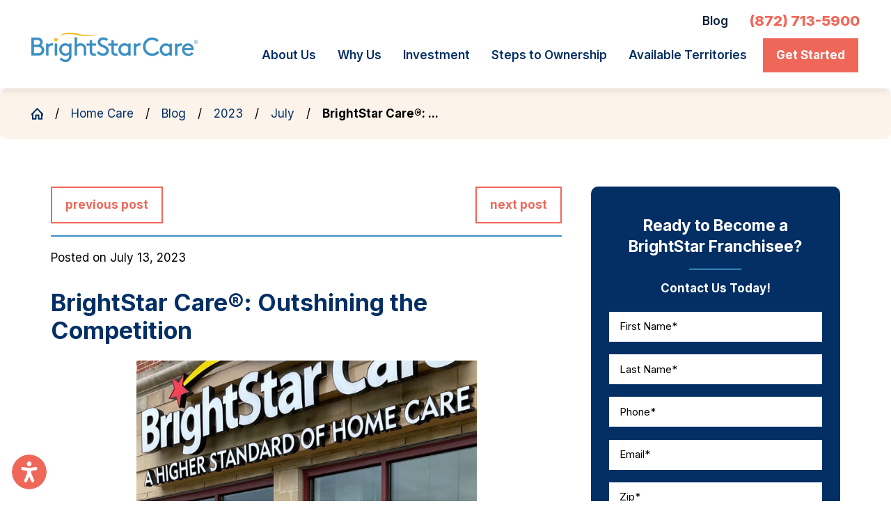

--- FILE ---
content_type: text/html; charset=utf-8
request_url: https://www.brightstarfranchising.com/home-care/blog/2023/july/brightstar-care-outshining-the-competition/
body_size: 22302
content:
<!DOCTYPE html>
<html lang="en" data-anim="1" data-prlx="1" data-flr="1" data-i="x37dc20xp4z" data-is="9uc1hprhf98" data-gmap="AIzaSyCCSUDj5b6maWqpSnOSpZim7KuFjr1xTLI" data-sa="HpPgt%2F2y8UTAMk4jvVXYU87VyqhWnEoIwztEvsg584i6ENIbW7RJM0R9%2FBB6SEUIe6Ni3aPgPwhdey7r5F%2FcX7xlIJtjwX7yslARk7jOrtUW4BUTuks3DYuuI3uba18T4wCocy7%2Bbv7cGcWrpl4JU7UANwlBd%2FDmI1Y8bm0ZKaYkEMSM">
<head>
	<title>BrightStar Care®: Outshining the Competition</title>
	<link rel="canonical" href="https://www.brightstarfranchising.com/home-care/blog/2023/july/brightstar-care-outshining-the-competition/"/>
	<meta content="text/html; charset=utf-8" http-equiv="Content-Type"/>
	<meta content="initial-scale=1" name="viewport"/>
	<meta name="ahrefs-site-verification" content="c317f40b7fd2bb6d07287cc6f7db138d468efcaf5979e7643de17488647abc18"/>
	<meta http-equiv="X-UA-Compatible" content="IE=edge,chrome=1"/>
	<meta name="description" content="Dan Price knew nothing about the senior care industry when he bought his first BrightStar Care® franchise in Leesburg, Virginia, in 2015.

Price had left the finance world in the late ‘90s and purchased a farm in northern Virginia, where he raised honeybees and flowers, shared his knowledge of bees and the environ­ment with area schoolchildren and donated cut flowers to senior citizens."/>
	<meta property="og:type" content="website"/>
	<meta property="og:site_name" content="BrightStar Franchising"/>
	<meta property="og:url" content="https://www.brightstarfranchising.com/home-care/blog/2023/july/brightstar-care-outshining-the-competition/"/>
	<meta property="og:image" content="https://www.brightstarfranchising.com/sub/61844/images/BrightStar-_July-23.jpg"/>
	<meta name="twitter:card" content="summary_large_image"/>
	<meta name="twitter:image" content="https://www.brightstarfranchising.com/sub/61844/images/BrightStar-_July-23.jpg"/>
	<meta name="google-site-verification" content="hasLbwD8GunHRvlGbhFNyfnm9x5zd7XmGLpFn2NLAoA"/>
	<link rel="preconnect" href="https://fonts.googleapis.com"/>
	<link rel="preconnect" href="/" crossorigin/>
	<!--<link href="/includes/atf/common.css" rel="stylesheet" type="text/css" p-place="embed"/>-->
	<!--<link href="/includes/atf/general.css" rel="stylesheet" type="text/css" p-place="embed"/>-->
	<!--<link href="/includes/atf/fonts.css" rel="stylesheet" type="text/css" p-place="embed"/>-->
	<!--<link href="/includes/atf/colors.css" rel="stylesheet" type="text/css" p-place="embed"/>-->
	<!--<link href="/includes/atf/sub.css" rel="stylesheet" type="text/css" p-place="embed"/>-->
	<!--<link rel="preload" as="image" href="{Sub:LocalLogo}">!-->
	<script type="text/javascript">
(function(n){var t=n.Process||{},i=function(n){var t=+n;return isNaN(t)?n:t},u=function(n){return decodeURIComponent(n.replace(/\+/g,"%20"))},h=/\{(.+?)\}/g,c=window.location.hash&&window.location.hash[1]==="~"&&!/\bSPPC=./i.test(document.cookie||""),s=[],e=null,r=null,o=null,f=null;t.Page=function(n){for(var i=n.length;i--;)c?s.push(n[i]):t.Element(document.getElementById(n[i]))};t.Delayed=function(){var n,i;for(r=null;n=s.shift();)t.Element(document.getElementById(n));try{i=new CustomEvent("process.delayed",{bubbles:!0,cancelable:!0});document.documentElement.dispatchEvent(i)}catch(u){}};t.Element=function(n){if(n)switch(n.getAttribute("data-process")){case"if":t.If(n);break;case"replace":t.Replace(n);break;default:t.Fix(n)}};t.Replace=function(n){var i,f=n.parentNode,r=document.createTextNode(t.Get(n.getAttribute("data-replace"))),u=n.firstElementChild;u&&u.getAttribute&&(i=u.getAttribute("href"))&&i.substring(0,4)==="tel:"&&(i=document.createElement("a"),i.setAttribute("href","tel:"+r.data),i.appendChild(document.createTextNode(r.data)),r=i);f.insertBefore(r,n);f.removeChild(n)};t.Fix=function(n){var r,u,i,f=n.attributes.length,e=n.childNodes.length;if(n.nodeName==="SCRIPT"){n.parentNode.removeChild(n);return}while(f--)r=n.attributes[f],r.name.substring(0,13)=="data-replace-"&&(u=r.name.substring(13),n.setAttribute(u,t.Get(r.value)),n.removeAttribute(r.name));while(e--)i=n.childNodes[e],i.nodeType===3&&i.data&&i.data.indexOf("{")>=0&&(i.data=t.Get(i.data))};t.If=function(n){for(var i,u,f,e,o=n.parentNode,s=n.attributes.length,r=undefined;s--;){i=n.attributes[s];switch(i.name){case"field":r=t.Check(n,t.Get(i.value));break;case"nofield":r=!t.Check(n,t.Get(i.value))}if(r!==undefined)break}if(r)for(u=n.childNodes,f=0,e=u.length;f<e;f++)o.insertBefore(u[0],n);o.removeChild(n)};t.Check=function(n,r){for(var u,f,e=n.attributes.length;e--;){u=n.attributes[e];switch(u.name){case"equals":return r==t.Get(u.value);case"gt":case"greaterthan":case"morethan":return i(r)>i(t.Get(u.value));case"gte":return i(r)>=i(t.Get(u.value));case"lt":case"lessthan":case"lesserthan":return i(r)<i(t.Get(u.value));case"lte":return i(r)<=i(t.Get(u.value));case"ne":case"notequals":return r!=t.Get(u.value);case"contains":return f=t.Get(u.value),r.indexOf(f>=0);case"notcontains":return f=t.Get(u.value),!r.indexOf(f>=0);case"in":return f=t.Get(u.value),t.InArray(r,(""+f).split(","));case"notin":return f=t.Get(u.value),!t.InArray(r,(""+f).split(","));case"between":return f=t.Get(u.value).Split(","),f.length==2&&i(r)>=i(f[0])&&i(r)<=i(f[1])?!0:!1}}return!!r};t.InArray=function(n,t){for(var i=t.length;i--;)if(t[i]==n)return!0;return!1};t.Get=function(n){return n.replace(h,function(n,i){var r=i.split("/"),f=r.shift();return t.Data(f.split(":"),0,r[0])||u(r.shift()||"")})};t.Data=function(n,i,r){var u;switch(n[i].toLowerCase()){case"f":return t.Format(n[i+1],n,i+2,r);case"if":return t.Data(n,i+1)?n.pop():"";case"ifno":case"ifnot":return t.Data(n,i+1)?"":n.pop();case"q":case"querystring":return t.Query(n[i+1])||"";case"session":case"cookie":return t.Cookie(n[i+1])||"";case"number":return t.Number(n[i+1],r)||"";case"request":return u=t.Cookie("RWQ")||window.location.search,u&&u[0]==="?"&&n[i+1]&&n[i+1][0]!="?"&&(u=u.substr(1)),u;case"u":return t.UserData(n[i+1])||"";default:return""}};t.Format=function(n,i,r,u){var h,f,s,e,o;if(!n||r>i.length-1)return"";if(h=null,f=null,n=n.toLowerCase(),e=0,n=="binary")e=2;else if(r+1<i.length)switch(n){case"p":case"phone":case"p2":case"phone2":case"p3":case"phone3":i[r].indexOf("0")>=0&&(f=i[r],e=1);break;default:s=parseInt(i[r]);isNaN(s)||(h=s,e=1)}o=t.Data(i,r+e,u);switch(n){case"p":case"phone":return t.Phone(""+o,f);case"p2":case"phone2":return t.Phone(""+o,f||"000.000.0000");case"p3":case"phone3":return t.Phone(""+o,f||"000-000-0000");case"tel":return t.Phone(""+o,f||"0000000000")}};t.Phone=function(n,t){var u,i,f,r;if(!n)return"";if(u=n.replace(/\D+/g,""),u.length<10)return n;for(i=(t||"(000) 000-0000").split(""),f=0,r=0;r<i.length;r++)i[r]=="0"&&(f<u.length?i[r]=u[f++]:(i.splice(r,1),r--));return f==10&&u.length>10&&i.push(" x"+u.substring(10)),i.join("")};t.Query=function(n){var r,f,o,i,s;if(!e)for(e={},r=t.Cookie("RWQ")||window.location.search,f=r?r.substring(1).split("&"):[],o=f.length;o--;)i=f[o].split("="),s=u(i.shift()).toLowerCase(),e[s]=i.length?u(i.join("=")):null;return e[n.toLowerCase()]};t.Cookie=function(n){var f,i,o,e,t;if(!r)for(r={},f=document.cookie?document.cookie.split("; "):[],i=f.length;i--;){o=f[i].split("=");e=u(o.shift()).toLowerCase();t=o.join("=");switch(t[0]){case"#":r[e]=+t.substring(1);break;case":":r[e]=new Date(+t.substring(1));break;case"!":r[e]=t==="!!";break;case"'":r[e]=u(t.substring(1));break;default:r[e]=u(t)}}for(f=n.split("|"),i=0;i<f.length;i++)if(t=r[f[i].toLowerCase()],t)return t;return""};t.UserData=function(n){switch(n){case"DisplayName":return t.Cookie("U_DisplayName")||"";case"TimeOfDay":var r=new Date,i=r.getHours();return i>=17||i<5?"Evening":i<12?"Morning":"Afternoon"}};t.Number=function(n,i){var s,u,r,e;if(!i)return i;if(!o)for(o={},s=(t.Cookie("PHMAP")||"").split(","),e=0;e<s.length;e++)u=(s[e]||"").split("="),u.length===2&&(o[u[0]]=u[1]);return r=o[i],r&&r!=="0"||(r=i),f||(f={}),f[r]=1,r};t.Phones=function(){var n,t;if(f){n=[];for(t in f)f.hasOwnProperty(t)&&n.push(t);return n.join("|")}return null};n.Process=t;document.documentElement&&(document.documentElement.clientWidth<=1280||(t.Cookie("pref")&1)==1)&&(document.documentElement.className+=" minimize")})(this);
(function(){function o(){var r,n,u;for(v(),f=!0,n=0;n<t.length;n++)r=t[n],s(r[0],r[1]);for(t.length=0,n=0;n<i.length;n++)u=i[n],l(u);i.length=0;window.removeEventListener("DOMContentLoaded",o)}function v(){for(var t,i,f,e,h=document.querySelectorAll("script[src],script[data-require]"),o=0;o<h.length;o++){var c=h[o],s=c.getAttribute("src"),n=c.getAttribute("data-require");if(s||n)for(t=n&&n[0]==="["?u(a(n)):[],s&&t.push(s),i=0;i<t.length;i++)f=t[i],e=/(.+?)\.\d{13}(\.\w{2,12})$/.exec(f),e&&(f=e[1]+e[2]),r[f]=1}}function s(i,u){var h,c,s,o;if(!f){t.push([i,u]);return}for(h=[],c=!1,o=0;o<i.length;o++){if(s=i[o],!s||e[s])continue;else r[s]||(h.push(s),r[s]=1);c=!0}for(typeof u=="function"&&(c?n.push([i,u]):u(window.jQuery)),o=0;o<h.length;o++)y(h[o])}function y(n){if(n.indexOf("http://")===0)throw new Error("Cannot load scripts over unsecure channel: "+n);else n.indexOf("/common/")===0||n.indexOf("/cms/")===0?w(n):p(n)}function p(n){var t=document.createElement("script");t.setAttribute("async","async");t.setAttribute("src",n);n.indexOf("callback=registerGmap")===-1?t.addEventListener("load",function(){h(n)}):window.registerGmap=function(){h(n)};t.addEventListener("error",function(){throw new Error("Unable to load script: '"+n+"'");});document.head.appendChild(t)}function w(n,t){var i=document.createElement("script");if(i.setAttribute("data-require",'["'+n+'"]'),n.indexOf("/common/usc/js/")===0||n==="/common/usc/p/video.js")if(typeof Promise=="undefined")throw new Error("This browser doesn't support ES6 modules.  Cannot load: '"+n+"'");else i.setAttribute("type","module");typeof t=="string"?i.text=t:i.src=n;document.head.appendChild(i)}function b(){var n=document.documentElement.getAttribute("data-gmap");return n?"&key="+n:""}function u(n){var i,r,u,f,t;for(Array.isArray(n)||(n=[n]),i={},r=0;r<n.length;r++)if(n[r])for(u=c[n[r]]||n[r],Array.isArray(u)||(u=[u]),f=0;f<u.length;f++)t=u[f],t.indexOf("://")!==-1||t[0]==="/"?i[t]=1:t.indexOf("admin/")===0?i["/common/"+t+".js"]=1:t.indexOf("usc/")===0?i["/common/"+t+".js"]=1:t.indexOf("cms/")===0?i["/"+t+".js"]=1:i["/common/js/"+t+".js"]=1;return Object.keys(i)}function h(n){for(var t,o=u(n),r=0;r<o.length;r++)t=o[r],e[t]=1,f?l(t):i.push(t)}function l(t){for(var u,h,r,f=[],i=0;i<n.length;i++)r=n[i],r[0].indexOf(t)!==-1&&f.push(r);for(i=0;i<f.length;i++){var r=f[i],o=r[0],s=[];for(u=0;u<o.length;u++)e[o[u]]||s.push(o[u]);if((r[0]=s,!s.length)&&(h=r[1],h))try{h(window.jQuery)}catch(c){console.warn(c.stack)}}for(i=n.length-1;i>=0;i--)r=n[i],r[0].length||n.splice(i,1)}var a=function(n,t){return(window.JSON2||JSON).parse(n,t)},f=!1,t=[],i=[],r={},e={},n=[],c;document.readyState==="complete"||document.readyState==="loaded"||document.readyState==="interactive"?o():window.addEventListener("DOMContentLoaded",o);c={jquery:["j/jquery.3.x","j/jquery.ui"],"j/jquery":"j/jquery.3.x",poly:"usc/p/poly",cookie:"j/jquery.cookie",jwplayer:"/common/js/v/jwplayer.js",map:"m/gmap",googlemap:"https://maps.googleapis.com/maps/api/js?v=3&libraries=places&callback=registerGmap"+b(),ace:"https://cdnjs.cloudflare.com/ajax/libs/ace/1.4.11/ace.js"};window.requireLoading=function(n){var t=u(n);return t&&r[t[0]]};window.require=window.require2=window.rrequire=function(n,t){var i=u(n),f,r;for(typeof t!="function"&&typeof arguments[2]=="function"&&(t=arguments[2]),f=!1,r=0;r<i.length;r++)i[r].indexOf("jquery")!==-1&&(f=!0);f?(console.warn("Requiring jQuery should be avoided for performance reasons."),s(i,t)):s(i,t)};window.register=h})();
</script>
	<link rel="stylesheet" type="text/css" href="/cms/includes/dvcspmafbyp.2509050739146.css" data-require='["cms","cms-behave"]'/>
	<script>(function(){
var cook = /(?:^|\b)COOK=(.+?)(?:$|;)/.exec( document.cookie )?.[1];
var analytics;
var marketing;
if(cook==='YES'){analytics=true;marketing=true;}
else if(cook==='NO!'){analytics=false;marketing=false;}
else if(cook==='ANALYTICS'){analytics=true;marketing=false;}
else if(cook==='MARKETING'){analytics=false;marketing=true;}
else{analytics=true;marketing=navigator.globalPrivacyControl||window.doNotSell?false:true;}
window.$consentState={analytics,marketing};
})();</script>
<script type="module" src="/common/usc/p/manage-cookies.js"></script>
</head>
<body class="p-brightstar-care-outshining-the-competition" data-config="j46quv7n._hc\0uaxr1n6.ouy\d7zz0elv.8vs\1kn4wh_1.cn7\41_vr9h8._y3" data-id="19815885" data-s="35" data-i="380783" data-p="132" data-fk="1451110" data-location="61844">
	<header id="HeaderZone"><div class="hdr lcl hm-cr lt-bg bx-sdw-itm" id="LocalHCHeader2" universal_="true" data-showhide="true" data-header="true" data-class-name="mnu-opn" data-html-class="true">
	<link href="/includes/panels/headers/header-tools.css" rel="stylesheet" type="text/css"/>
	
	<style>
		.fly-nv {
			display: none
		}
	</style>
	<a name="SiteTop"></a>
	<div class="mnu-cntr flx f_m mn_ rsp_pd-h pd_v-10">
		<a class="tp-lg blk fit pd_tp-20 pd_bt-20" href="/">
			<img class="dk-lg ta_c-500" alt="BrightStar Care" title="BrightStar Care" src="/images/logos/BSC-Primary-Logo-Full-Color.1).png">
		</a>
		<div class="rt-sd ato pd_lt">
			<div class="tp-br pd_bt-10 pd_tp-10 hd-1024">
				<div class="flx f_m f_r">
					<nav class="sec-nv">
						<ul class="flx f_m f_r">

							<li class="mrg_lt-90">
								<a class="nv-lnk lnk-stl-rev" href="/home-care/blog/">Blog</a>
							</li>
						</ul>
					</nav>
					<span id="LocalHCHeader2_1" data-process="if" style="display:none" field="{Cookie:PPCP1/8727135900}">
						<a class="fnt_phn blk mrg_lt-90" href="tel:8727135900" id="LocalHCHeader2_2" data-replace-href="tel:{F:Tel:Cookie:PPCP1/8727135900}"><span id="LocalHCHeader2_3" data-process="replace" data-replace="{F:P:Cookie:PPCP1/(872)%20713-5900}">(872) 713-5900</span></a>
					</span>
				</div>
			</div>
			<div class="nv-br flx- f_m f_sb rlt">
				<div class="flx-blk-500 f_r f_m">
					<nav class="nv str flx f_m pd_v-30 el-tab-box" id="LocalHCHeaderTopNav" data-role="panel" data-closing="true" data-slider="true">	
						<ul class="mnu-nv flx f_sb f_m pd_bt-30 bdr_b pd_h-10">
							<li>
								<a class="blk" href="/site-search/" title="Search Our Site" aria-label="Search Our Site">
									<svg viewBox="0 0 24 24" class="blk" title="Search Icon"><use data-href="/cms/svg/site/9uc1hprhf98.24.svg#search"></use></svg>
								</a>
							</li>
							<li class="flx- f_m f_c">
								<a class="btn v1 sml mrg_rt-40" href="/home-care/get-started/">
									Get Started
								</a>
								<a href="tel:(872) 713-5900" class="ctc" id="LocalHCHeader2_5" data-replace-href="tel:{F:P:Cookie:PPCP1/(872)%20713-5900}">
									<svg viewBox="0 0 36 36" class="blk"><use data-href="/cms/svg/site/9uc1hprhf98.36.svg#phone"></use></svg>				
								</a>							
							</li>
							<li>
								<button class="blk clr-lnk" title="Close the Menu" aria-label="Close the Menu" data-role="btn">
									<svg viewBox="0 0 36 36" class="blk" title="Close the Menu"><use data-href="/cms/svg/site/9uc1hprhf98.36.svg#close"></use></svg>
								</button>
							</li>
						</ul>						
						<ul class="flx str" role="menubar" aria-label="Top Navigation">
							<li class=" frt-itm flx f_wrp f_m ato rlt mnu-itm" role="menuitem">
								<a class="flx f_clm f_m f_c nv-lnk lnk-stl-rev ato pd_h-10 pd_tp-20 pd_bt-20 str" href="/about-us/" target="">
									About Us 
								</a>
								
									<span class="el-tab lvl-1 rlt mrg_lt icn fit blk pd_tp-10 pd_bt-10 pd_h-10" aria-label="Open child menu of About Us ">
										<svg viewBox="0 0 24 24" class="blk" role="presentation"><use data-href="/cms/svg/site/9uc1hprhf98.24.svg#arrow_down"></use></svg>
									</span>
									<ul class="fly-nv el-panel sld full ui-scroll bg-bx ulk-bg alt pd_v-10 pd_h-20 has-icn" role="menu">
										<li class=" " role="menuitem" data-closing="true">
											<a class="nv-lnk ato blk pd_bt-30 pd_tp-30 clr-swp " href="/about-us/home-care-industry/" target="">Home Care Industry</a>
											
										</li><li class=" " role="menuitem" data-closing="true">
											<a class="nv-lnk ato blk pd_bt-30 pd_tp-30 clr-swp " href="/about-us/our-ideal-owner/" target="">Our Ideal Owner</a>
											
										</li><li class=" " role="menuitem" data-closing="true">
											<a class="nv-lnk ato blk pd_bt-30 pd_tp-30 clr-swp " href="/awards-accolades/" target="">Awards and Accolades</a>
											
										</li><li class=" " role="menuitem" data-closing="true">
											<a class="nv-lnk ato blk pd_bt-30 pd_tp-30 clr-swp " href="/leadership/" target="">Leadership</a>
											
										</li><li class=" " role="menuitem" data-closing="true">
											<a class="nv-lnk ato blk pd_bt-30 pd_tp-30 clr-swp " href="/about-us/faq/" target="">FAQ</a>
											
										</li><li class=" " role="menuitem" data-closing="true">
											<a class="nv-lnk ato blk pd_bt-30 pd_tp-30 clr-swp " href="/about-us/resources/" target="">Resources</a>
											
										</li><li class=" " role="menuitem" data-closing="true">
											<a class="nv-lnk ato blk pd_bt-30 pd_tp-30 clr-swp " href="/home-care/blog/" target="">Home Care Blog</a>
											
										</li><li class=" " role="menuitem" data-closing="true">
											<a class="nv-lnk ato blk pd_bt-30 pd_tp-30 clr-swp " href="/about-us/webinars/" target="">Webinars</a>
											
										</li>
									</ul>
								
							</li><li class="  flx f_wrp f_m ato rlt mnu-itm" role="menuitem">
								<a class="flx f_clm f_m f_c nv-lnk lnk-stl-rev ato pd_h-10 pd_tp-20 pd_bt-20 str" href="/why-us/" target="">
									Why Us
								</a>
								
									<span class="el-tab lvl-1 rlt mrg_lt icn fit blk pd_tp-10 pd_bt-10 pd_h-10" aria-label="Open child menu of Why Us">
										<svg viewBox="0 0 24 24" class="blk" role="presentation"><use data-href="/cms/svg/site/9uc1hprhf98.24.svg#arrow_down"></use></svg>
									</span>
									<ul class="fly-nv el-panel sld full ui-scroll bg-bx ulk-bg alt pd_v-10 pd_h-20 " role="menu">
										<li class=" " role="menuitem" data-closing="true">
											<a class="nv-lnk ato blk pd_bt-30 pd_tp-30 clr-swp " href="/why-us/recruiting-rns/" target="">Recruiting RNs</a>
											
										</li><li class=" " role="menuitem" data-closing="true">
											<a class="nv-lnk ato blk pd_bt-30 pd_tp-30 clr-swp " href="/why-us/advanced-technology/" target="">Advanced Technology</a>
											
										</li><li class=" " role="menuitem" data-closing="true">
											<a class="nv-lnk ato blk pd_bt-30 pd_tp-30 clr-swp " href="/why-us/our-support/" target="">Our Support</a>
											
										</li><li class=" " role="menuitem" data-closing="true">
											<a class="nv-lnk ato blk pd_bt-30 pd_tp-30 clr-swp " href="/why-us/customer-testimonials/" target="">Customer Testimonials</a>
											
										</li><li class=" " role="menuitem" data-closing="true">
											<a class="nv-lnk ato blk pd_bt-30 pd_tp-30 clr-swp " href="/why-us/owner-testimonials/" target="">Owner Testimonials</a>
											
										</li>
									</ul>
								
							</li><li class="  flx f_wrp f_m ato rlt mnu-itm" role="menuitem">
								<a class="flx f_clm f_m f_c nv-lnk lnk-stl-rev ato pd_h-10 pd_tp-20 pd_bt-20 str" href="/investment/" target="">
									Investment
								</a>
								
									<span class="el-tab lvl-1 rlt mrg_lt icn fit blk pd_tp-10 pd_bt-10 pd_h-10" aria-label="Open child menu of Investment">
										<svg viewBox="0 0 24 24" class="blk" role="presentation"><use data-href="/cms/svg/site/9uc1hprhf98.24.svg#arrow_down"></use></svg>
									</span>
									<ul class="fly-nv el-panel sld full ui-scroll bg-bx ulk-bg alt pd_v-10 pd_h-20 has-icn" role="menu">
										<li class=" " role="menuitem" data-closing="true">
											<a class="nv-lnk ato blk pd_bt-30 pd_tp-30 clr-swp " href="/investment/return-opportunity/" target="">Return Opportunity</a>
											
										</li>
									</ul>
								
							</li><li class="  flx  f_m ato rlt mnu-itm" role="menuitem">
								<a class="flx f_clm f_m f_c nv-lnk lnk-stl-rev ato pd_h-10 pd_tp-20 pd_bt-20 str" href="/steps-to-ownership/" target="">
									Steps to Ownership
								</a>
								
							</li><li class="  flx  f_m ato rlt mnu-itm" role="menuitem">
								<a class="flx f_clm f_m f_c nv-lnk lnk-stl-rev ato pd_h-10 pd_tp-20 pd_bt-20 str" href="/available-territories/" target="">
									Available Territories
								</a>
								
							</li>
						</ul>
						<ul class="mnu-nv" id="LocalHCHeaderQuickLinksMobile">
							
							<li>
								<a class="nv-lnk" href="/" target="">Back to Home</a>
							</li>
						</ul>
					</nav>
					<div class="flx br-cnt f_m f_r pd_tp-20 pd_bt-20">
						<a href="tel:(872) 713-5900" class="ctc shw-1024" style="display:none;" id="LocalHCHeader2_4" data-replace-href="tel:{F:P:Cookie:PPCP1/(872)%20713-5900}">
							<svg viewBox="0 0 24 24" class="blk"><use data-href="/cms/svg/site/9uc1hprhf98.24.svg#phone"></use></svg>				
						</a>
						<a class="btn v1 hd-1024" href="/home-care/get-started/">Get Started</a>
						<button class="mnu-btn mrg_lt-90 dkp btn-clr" title="Main Menu" aria-label="Main Menu" data-role="btn"><svg viewBox="0 0 24 24" class="blk" role="presentation"><use data-href="/cms/svg/site/9uc1hprhf98.24.svg#menu"></use></svg></button>			
					</div>
				</div>
			</div>
		</div>
	</div>
</div>
<script id="Process_LocalHCHeader2" type="text/javascript" style="display:none;">window.Process&&Process.Page(['Process_LocalHCHeader2','LocalHCHeader2_1','LocalHCHeader2_2','LocalHCHeader2_3','LocalHCHeader2_4','LocalHCHeader2_5']);</script>
</header>
	<main id="MainZone"><section class="brd-cmb v1 lt-bg" id="SmBreadCrumbsAlt">
	
	<div class="bg-bx lk-bg">
		<div class="pd_tp-70 pd_bt-70 rsp_pd-h mn_wd">
			<nav>
				<ol class="flx f_m">
					<li class="flx f_m rlt">
						<a class="clr-swp" title="Go Home" aria-label="Go Home" href="/">
							<svg viewBox="0 0 24 24" class="blk" alt="Home Icon" role="presentation"><use data-href="/cms/svg/site/9uc1hprhf98.24.svg#home"></use></svg>
						</a>
					</li>
					<li class="flx f_m rlt">
						<a class="blk clr-swp" href="/" target="">Home Care</a>
					</li><li class="flx f_m rlt">
						<a class="blk clr-swp" href="/home-care/blog/" target="">Blog</a>
					</li><li class="flx f_m rlt">
						<a class="blk clr-swp" href="/home-care/blog/2023/" target="">2023</a>
					</li><li class="flx f_m rlt">
						<a class="blk clr-swp" href="/home-care/blog/2023/july/" target="">July</a>
					</li><li class="rlt"><b>BrightStar Care®: ...</b></li>
				</ol>
			</nav>	
		</div>
	</div>
</section><section class="sys-lyt lt-bg pd_v" id="SmSystemLayoutThin">
	<div class="rsp_pd-v">
		<div class="tp-zn mn_tn rsp_pd-h" id="TopZone"></div>
		<div class="mn_tn rsp_pd-h">
			<div class="flx-blk-1024-mgd f_sb">
				<div class="cnt-zn two-thirds" id="ContentZone"><div class="blg-sys v2 pst ui-repeater" id="SmBlogSystemV2Entry" data-onvisible="show-20">
	
	
	<div class="mrg_bt-40" data-item="i" data-key="1451110">
		
			<ul class="flx f_sb pd_bt pst-pg bdr_b">
				<li>
					<a href="/home-care/blog/2023/june/brightstar-care-unlocks-growth-potential-empower/" class="btn v3">previous post</a>
				</li>
				<li>
					<a href="/home-care/blog/2023/july/brightstar-care-receives-2023-enterprise-champio/" class="btn v3">next post</a>
				</li>
			</ul>
		
		<div class="flx-blk-1024 f_sb pd_tp">
			<div class="flx-blk-500-mgd-l f_m">
				
					<time class="blk" itemprop="datePublished" content="2023-07-13">Posted on July 13, 2023 </time>
				
				
			</div>
			
		</div>
	</div>
	<div class="pst-cnt" data-item="i" data-key="1451110">
		<header class="mrg_bt-30">
			
				<h1 itemprop="headline">BrightStar Care®: Outshining the Competition</h1>
			
		</header>
		
			<div class="mrg_bt-40">
				
				
					
					
						<picture class="pic two-thirds" role="presentation">
							<source media="(max-width: 500px)" srcset="[data-uri]" data-src="/cms/thumbnails/00/445x300/sub/61844/images/BrightStar-_July-23.jpg"/>
							<img src="[data-uri]" alt="Dan Price" data-src="/sub/61844/images/BrightStar-_July-23.jpg">
						</picture>
					
				
			</div>
		
		
		<article class="cnt-stl" itemprop="articleBody"><address dir="ltr"><em>This article was originally published in <a href="https://franchisedictionarymagazine.com/brightstar-care-outshining-the-competition/">Franchise Dictionary Magazine</a> on June 27, 2023.</em></address><p dir="ltr">Dan Price knew nothing about the senior care industry when he bought his first BrightStar Care&reg; franchise in Leesburg, Virginia, in 2015.</p><p dir="ltr">Price had left the finance world in the late &lsquo;90s and purchased a farm in northern Virginia, where he raised honeybees and flowers, shared his knowledge of bees and the environ&shy;ment with area schoolchildren and donated cut flowers to senior citizens.</p><p dir="ltr">When a friend who owned a BrightStar Care franchise in Leesburg contacted Price to say he was leaving the business, he suggested that Price, with his love of seniors, buy the territory. Price researched the brand, met with BrightStar Care executives in Gurnee, Illinois, and signed on.</p><p dir="ltr">&ldquo;I liked the story &ndash; the whole premium provider, kind of the Mercedes Benz of the home care world,&rdquo; he said. &ldquo;It resonated with me.&rdquo;</p><p dir="ltr">Founded in 2002 and franchised in 2006, BrightStar Care offers premium medical and nonmedical home care to senior citizens and others. With more than 380 franchise and corporate owned locations nation&shy;wide, the brand sets itself apart by providing superior service, includ&shy;ing registered nurse directors in each franchise and a stringent vetting policy.</p><p dir="ltr">&ldquo;I really just followed the formula,&rdquo; said Price, who has expanded into 17 territories, including northern Virginia, Washington, D.C., southern Maryland and West Virginia.</p><p dir="ltr">A major draw for BrightStar Care is its accreditation by the Joint Commission, a gold standard in healthcare. BrightStar Care is the only home health care franchise to be awarded the Joint Commission&rsquo;s Enterprise Champion for Quality designation for 11 consecutive years.</p><p dir="ltr">Digging into BrightStar Care&rsquo;s tool kit of materials and ideas, Price recruited a managing director and a scheduler to the team. He networked with other senior care agencies and personally visited with his clients. &ldquo;I knew how to be empathetic, how to keep promises and how to follow through,&rdquo; he said.</p><p dir="ltr">Within two years, Price&rsquo;s franchise was nearly three times its original size.</p><p dir="ltr">&ldquo;The people, the formula and the brand, those were the things that came together to make this work,&rdquo; he said. &ldquo;Instead of just a local franchise, we became a regional player.&rdquo;</p><p dir="ltr">BrightStar Care offers compre&shy;hensive training and support, proprietary technology, marketing and a scalable franchise model in a rapidly expanding market.</p><p dir="ltr">&ldquo;For people who have the heart for this, it&rsquo;s extremely rewarding,&rdquo; Price said.</p><p dir="ltr"></p><p dir="ltr">Patty Horansky</p><p dir="ltr"><a href="/">brightstarfranchising.com</a></p><p><br> </p><p></p><p></p><quillbot-extension-portal></quillbot-extension-portal><quillbot-extension-portal></quillbot-extension-portal><quillbot-extension-portal></quillbot-extension-portal></article>
		<div class="mrg_tp-90 ui-repeater" id="SmBlogSystemV2Entry_ITM1451110_BlogPostPageRelatedPostsList">
			<strong class="fnt_t-4 fnt_tc-4 mrg_bt">
				Related Posts
			</strong>
			<ul class="flx-blk-1024-grd-lrg pd_tp-90">
				<li class="flx-blk-500-mgd-l f_sb f_t " data-title="BrightStar Care: Matching Your Ambition" data-category="" data-item="i" data-key="">
					
						<div class="img pd-h-75 fit two-fifths" role="presentation">
							
							
								
									<img src="[data-uri]" alt="" title="" data-bg="/cms/thumbnails/34/534x450/sub/61844/images/image.278).png">
								   
								
							
						</div>
						<div class="flx f_m three-fifths">
							<span class="full">
								<strong class="fnt_t-5 fnt_tc-5">BrightStar Care: Matching Your Ambition</strong>
								<time class="fnt_t-6 fnt_tc-6 blk" content="Jan 1, 2026"><small>January 01, 2026</small></time>
								<p class="mrg_tp-20 mrg_bt-0">This article was originally published in Franchise Dictionary Magazine on December 31, 2025. Ryan Bethay started his nursing ...</p>
								<div class="mrg_tp-30">
									<a class="btn v1" href="/home-care/blog/2026/january/brightstar-care-matching-your-ambition/">Read More</a>
								</div>
							</span>
						</div>
					
					
				</li><li class="flx-blk-500-mgd-l f_sb f_t mrg_tp-80" data-title="Devoted to Quality Care: From Family Roots to Franchise Owners" data-category="" data-item="i" data-key="">
					
						<div class="img pd-h-75 fit two-fifths" role="presentation">
							
							
								
									<img src="[data-uri]" alt="" title="" data-bg="/cms/thumbnails/34/534x450/sub/61844/images/Eric_Brittany-August-2024.jpg">
								   
								
							
						</div>
						<div class="flx f_m three-fifths">
							<span class="full">
								<strong class="fnt_t-5 fnt_tc-5">Devoted to Quality Care: From Family Roots to Franchise Owners</strong>
								<time class="fnt_t-6 fnt_tc-6 blk" content="Dec 11, 2025"><small>December 11, 2025</small></time>
								<p class="mrg_tp-20 mrg_bt-0">For Eric and Brittany Smith, opening a BrightStar Care location is more than a business venture; it is a homecoming rooted in ...</p>
								<div class="mrg_tp-30">
									<a class="btn v1" href="/home-care/blog/2025/december/devoted-to-quality-care-from-family-roots-to-fra/">Read More</a>
								</div>
							</span>
						</div>
					
					
				</li><li class="flx-blk-500-mgd-l f_sb f_t mrg_tp-80" data-title="BrightStar Care: Starting Fresh: A Couple&#8217;s Transition from Corporate to Caregiving" data-category="" data-item="i" data-key="">
					
						<div class="img pd-h-75 fit two-fifths" role="presentation">
							
							
								
									<img src="[data-uri]" alt="" title="" data-bg="/cms/thumbnails/34/534x450/sub/61844/images/image.274).png">
								   
								
							
						</div>
						<div class="flx f_m three-fifths">
							<span class="full">
								<strong class="fnt_t-5 fnt_tc-5">BrightStar Care: Starting Fresh: A Couple’s Transition from Corporate to Caregiving</strong>
								<time class="fnt_t-6 fnt_tc-6 blk" content="Nov 27, 2025"><small>November 27, 2025</small></time>
								<p class="mrg_tp-20 mrg_bt-0">This article was originally published in Franchise Dictionary Magazine on November 28th, 2025. Lori and Biju Kewalram began their ...</p>
								<div class="mrg_tp-30">
									<a class="btn v1" href="/home-care/blog/2025/november/brightstar-care-starting-fresh-a-couple-s-transi/">Read More</a>
								</div>
							</span>
						</div>
					
					
				</li>
			</ul>
		</div>
	</div>
</div></div>
				<div class="sd-zn third" id="SideZone"><form id="Form_SideFormHC" method="post" enctype="multipart/form-data" action="/home-care/blog/2023/july/brightstar-care-outshining-the-competition/">
<input type="hidden" name="_m_" value="SideFormHC">
<section id="SideFormHC" class="sd-frm lt-bg bg-image frm-inl hd-1024" universal_="true">
	
	
	
	<div class="bg-wrp">
		<picture class="img-bg bg_ps-bc" role="presentation">
			<img src="[data-uri]" alt="" type="image/jpg" data-src="/images/homepage/hc-form-bg.jpg">
		</picture>
	</div>
	<div class="pd_v-30 pd_h-30 rsp_pd bg-bx ulk-bg ui-repeater ui-contact-form" id="SideContactForm">
		<header class="ta_c" data-item="i" data-key="">
			<h2 class="fnt_t-3 fnt_tc-1">Ready to Become a BrightStar Franchisee?</h2>
			<h3 class="yllw-ln fnt_t-5 fnt_tc-4">Contact Us Today!</h3>
		</header>
		<fieldset data-item="i" data-key="">
			<ul class="flx-grd pd_tp-70 cls-gp-500">
				<li>
				    <div class="input-text">
				    	<label for="SideContactForm_ITM0_FirstName" id="FirstNameLabel">First Name*</label>
			        	<input required="required" type="text" id="SideContactForm_ITM0_FirstName" aria-labelledby="FirstNameLabel" class="ui-cms-input" name="SideContactForm$ITM0$FirstName" value>
				        <div class="validation" for="SideContactForm_ITM0_FirstName" data-type="valueMissing">
				            Please enter your first name.
				        </div>
				    </div>
				</li>
				<li>
				    <div class="input-text">
				    	<label for="SideContactForm_ITM0_LastName" id="LastNameLabel">Last Name*</label>
			        	<input required="required" type="text" id="SideContactForm_ITM0_LastName" aria-labelledby="LastNameLabel" class="ui-cms-input" name="SideContactForm$ITM0$LastName" value>
				        <div class="validation" for="SideContactForm_ITM0_LastName" data-type="valueMissing">
				            Please enter your last name.
				        </div>
				    </div>
				</li>
				<li>
					<div class="input-text">
						<label for="SideContactForm_ITM0_Phone" id="PhoneLabel">Phone*</label>
						<input required="required" type="tel" id="SideContactForm_ITM0_Phone" aria-labelledby="PhoneLabel" pattern="[(]\d{3}[)][\s]\d{3}[\-]\d{4}" class="phone-mask ui-cms-input" name="SideContactForm$ITM0$Phone" value>
						<div class="validation" for="SideContactForm_ITM0_Phone" data-type="valueMissing">
				            Please enter your phone number.
				        </div>
				        <div class="validation" for="SideContactForm_ITM0_Phone" data-type="typeMismatch">
				            This isn't a valid phone number.
				        </div>
					</div>
				</li>
				<li>
					<div class="input-text">
						<label for="SideContactForm_ITM0_EmailAddress" id="EmailAddressLabel">Email*</label>
						<input required="required" type="email" id="SideContactForm_ITM0_EmailAddress" aria-labelledby="EmailAddressLabel" class="ui-cms-input" name="SideContactForm$ITM0$EmailAddress" value>
						<div class="validation" for="SideContactForm_ITM0_EmailAddress" data-type="valueMissing">
							Please enter your email address.
						</div>
						<div class="validation" for="SideContactForm_ITM0_EmailAddress" data-type="typeMismatch">
							This isn't a valid email address.
						</div>
					</div>
				</li>
				<li>
				    <div class="input-text">
				    	<label for="SideContactForm_ITM0_ZipCode" id="ZipLabel">Zip*</label>
			        	<input required="required" type="text" id="SideContactForm_ITM0_ZipCode" aria-labelledby="ZipLabel" class="ui-cms-input" name="SideContactForm$ITM0$ZipCode" value>
				        <div class="validation" for="SideContactForm_ITM0_ZipCode" data-type="valueMissing">
				            Please enter your zip code.
				        </div>
				    </div>
				</li>
				<li class="sel">
					<div class="input-text">
						<label class="mrg_bt-10" for="SideContactForm_ITM0_State" id="StateLabel">State*</label>
						<select required="required" id="SideContactForm_ITM0_State" aria-labelledby="StateLabel" class="ui-cms-select ui-cms-input" name="SideContactForm$ITM0$State" data-filter="state">
							<option value=""></option>
							<option value="AK">AK</option><option value="AL">AL</option><option value="AR">AR</option><option value="AZ">AZ</option><option value="CA">CA</option><option value="CO">CO</option><option value="CT">CT</option><option value="DC">DC</option><option value="DE">DE</option><option value="FL">FL</option><option value="GA">GA</option><option value="GU">GU</option><option value="HI">HI</option><option value="IA">IA</option><option value="ID">ID</option><option value="IL">IL</option><option value="IN">IN</option><option value="IT">IT</option><option value="KS">KS</option><option value="KY">KY</option><option value="LA">LA</option><option value="MA">MA</option><option value="MD">MD</option><option value="ME">ME</option><option value="MI">MI</option><option value="MN">MN</option><option value="MO">MO</option><option value="MS">MS</option><option value="MT">MT</option><option value="NC">NC</option><option value="ND">ND</option><option value="NE">NE</option><option value="NH">NH</option><option value="NJ">NJ</option><option value="NM">NM</option><option value="NV">NV</option><option value="NY">NY</option><option value="OH">OH</option><option value="OK">OK</option><option value="OR">OR</option><option value="PA">PA</option><option value="PR">PR</option><option value="RI">RI</option><option value="SC">SC</option><option value="SD">SD</option><option value="TN">TN</option><option value="TX">TX</option><option value="UT">UT</option><option value="VA">VA</option><option value="VT">VT</option><option value="WA">WA</option><option value="WI">WI</option><option value="WV">WV</option><option value="WY">WY</option>
						</select>
						<svg viewBox="0 0 24 24" role="presentation"><use data-href="/cms/svg/site/9uc1hprhf98.24.svg#arrow_down"></use></svg>
						<div class="validation" for="SideContactForm_ITM0_State" data-type="valueMissing">
							Please make a selection.
						</div>
					</div>
				</li>
				<li class="country ninja">
					<label for="SideContactForm_ITM0_Country" id="LabelCountry">Country</label>
					<div class="input-text">
						<input aria-labelledby="LabelCountry" placeholder="" type="text" id="SideContactForm_ITM0_Country" value="USA" class="ui-cms-input" name="SideContactForm$ITM0$Country">
					</div>
				</li>
				<div class="full">
					<small class="rqrd-fld mrg_tp-0 mrg_bt-0"><em>*Required Fields</em></small>
				</div>
				<ul class="f_sb f_c f_m flx f_wrp full mrg_tp-20 mrg_lt-30 ui-cms-select ui-cms-input" id="SideContactForm_ITM0_Disclaimer">
					<li class="inp-mrk chk-bx full flx f_t f_c">
						<div class="chk flx f_c">
							<input type="checkbox" required="required" value="Agreed to receive information" name="SideContactForm$ITM0$Disclaimer" class="cms" id="SideContactForm_ITM0_Disclaimer_0">
							<label for="SideContactForm_ITM0_Disclaimer_0" class="replace" data-for="checkbox"></label>
							<label class="mrg_rt" for="SideContactForm_ITM0_Disclaimer_0" data-for="checkbox"><small>By pressing Get Started, you’re agreeing to receive information from BrightStar Franchising and BrightStar Home Care Franchising via emails/calls/text messages at the contact information provided. Data and message rates apply. Message frequency and type may vary. Text STOP to cancel text messaging any time. See <a href="/privacy-policy/">Privacy Policy</a> for additional details.</small></label>
							<div class="validation" for="SideContactForm_ITM0_Disclaimer" data-type="valueMissing">
								Please make sure you agree to receiving information from us.
							</div>									
						</div>
					</li>
				</ul>
			</ul>
		</fieldset>
		<input id="SideContactForm_ITM0_FFD6" type="hidden" class="ui-cms-input" name="SideContactForm$ITM0$FFD6" value data-item="i" data-key="">
		<div class="mrg_tp ta_c" data-item="i" data-key="">
			<button class="btn v1" aria-labelledby="SideContactForm" type="submit" id="SideContactForm_ITM0_ctl10" name="SideContactForm$ITM0$ctl10" data-commandname="Update">Get Started</button>
		</div>
	</div>
</section>
</form></div>
			</div>
		</div>
		<div class="bt-zn mn_tn rsp_pd-h" id="BottomZone"></div>
	</div>
</section><form id="Form_SplitFormHC" method="post" enctype="multipart/form-data" action="/home-care/blog/2023/july/brightstar-care-outshining-the-competition/">
<input type="hidden" name="_m_" value="SplitFormHC">
<section class="splt-frm hc pd_v lt-bg bg-image frm-inl rlt vsbl" id="SplitFormHC" universal_="true">
	
	
	
	
	
	
	<div class="bg-wrp">
		<picture class="img-bg bg_ps-bc" role="presentation">
			<img src="[data-uri]" alt="" type="image/jpg" data-src="/images/homepage/hc-form-bg.jpg">
		</picture>
	</div>
	<div class="mn_wd rsp_pd flx-blk-1024 f_m f_c f_sb f_b f_rev">
		<div class="half">
			<div class="pd_v-30 pd_h rsp_pd bg-bx ulk-bg ui-repeater ui-contact-form" id="SplitFormHCContactForm">
				<header class="ta_c" data-item="i" data-key="">
					<h2 class="fnt_t-1 fnt_tc-1">Ready to Become a BrightStar Care Franchisee?</h2>
					<h4 class="yllw-ln fnt_t-4 fnt_tc-4">Contact Us Today!</h4>
				</header>
				<fieldset data-item="i" data-key="">
					<ul class="pd_tp-70 flx-grd-blk-500 f_c cls-gp-500">
						<li class="half">
						    <div class="input-text">
						    	<label for="SplitFormHCContactForm_ITM0_FirstName" id="FirstNameLabel">First Name*</label>
					        	<input required="required" type="text" id="SplitFormHCContactForm_ITM0_FirstName" aria-labelledby="FirstNameLabel" class="ui-cms-input" name="SplitFormHCContactForm$ITM0$FirstName" value>
						        <div class="validation" for="SplitFormHCContactForm_ITM0_FirstName" data-type="valueMissing">
						            Please enter your first name.
						        </div>
						    </div>
						</li>
						<li class="half">
						    <div class="input-text">
						    	<label for="SplitFormHCContactForm_ITM0_LastName" id="LastNameLabel">Last Name*</label>
					        	<input required="required" type="text" id="SplitFormHCContactForm_ITM0_LastName" aria-labelledby="LastNameLabel" class="ui-cms-input" name="SplitFormHCContactForm$ITM0$LastName" value>
						        <div class="validation" for="SplitFormHCContactForm_ITM0_LastName" data-type="valueMissing">
						            Please enter your last name.
						        </div>
						    </div>
						</li>
						<li class="half">
							<div class="input-text">
								<label for="SplitFormHCContactForm_ITM0_Phone" id="PhoneLabel">Phone*</label>
								<input required="required" type="tel" id="SplitFormHCContactForm_ITM0_Phone" aria-labelledby="PhoneLabel" pattern="[(]\d{3}[)][\s]\d{3}[\-]\d{4}" class="phone-mask ui-cms-input" name="SplitFormHCContactForm$ITM0$Phone" value>
								<div class="validation" for="SplitFormHCContactForm_ITM0_Phone" data-type="valueMissing">
						            Please enter your phone number.
						        </div>
						        <div class="validation" for="SplitFormHCContactForm_ITM0_Phone" data-type="typeMismatch">
						            This isn't a valid phone number.
						        </div>
							</div>
						</li>
						<li class="half">
							<div class="input-text">
								<label for="SplitFormHCContactForm_ITM0_EmailAddress" id="EmailAddressLabel">Email*</label>
								<input required="required" type="email" id="SplitFormHCContactForm_ITM0_EmailAddress" aria-labelledby="EmailAddressLabel" class="ui-cms-input" name="SplitFormHCContactForm$ITM0$EmailAddress" value>
								<div class="validation" for="SplitFormHCContactForm_ITM0_EmailAddress" data-type="valueMissing">
									Please enter your email address.
								</div>
								<div class="validation" for="SplitFormHCContactForm_ITM0_EmailAddress" data-type="typeMismatch">
									This isn't a valid email address.
								</div>
							</div>
						</li>
						<li class="half">
						    <div class="input-text">
						    	<label for="SplitFormHCContactForm_ITM0_ZipCode" id="ZipLabel">Zip*</label>
					        	<input required="required" type="text" id="SplitFormHCContactForm_ITM0_ZipCode" aria-labelledby="ZipLabel" class="ui-cms-input" name="SplitFormHCContactForm$ITM0$ZipCode" value>
						        <div class="validation" for="SplitFormHCContactForm_ITM0_ZipCode" data-type="valueMissing">
						            Please enter your zip code.
						        </div>
						    </div>
						</li>
						<li class="sel half">
							<div class="input-text">
								<label class="mrg_bt-10" for="SplitFormHCContactForm_ITM0_State" id="StateLabel">State*</label>
								<select required="required" id="SplitFormHCContactForm_ITM0_State" aria-labelledby="StateLabel" class="ui-cms-select ui-cms-input" name="SplitFormHCContactForm$ITM0$State" data-filter="state">
									<option value=""></option>
									<option value="AK">AK</option><option value="AL">AL</option><option value="AR">AR</option><option value="AZ">AZ</option><option value="CA">CA</option><option value="CO">CO</option><option value="CT">CT</option><option value="DC">DC</option><option value="DE">DE</option><option value="FL">FL</option><option value="GA">GA</option><option value="GU">GU</option><option value="HI">HI</option><option value="IA">IA</option><option value="ID">ID</option><option value="IL">IL</option><option value="IN">IN</option><option value="IT">IT</option><option value="KS">KS</option><option value="KY">KY</option><option value="LA">LA</option><option value="MA">MA</option><option value="MD">MD</option><option value="ME">ME</option><option value="MI">MI</option><option value="MN">MN</option><option value="MO">MO</option><option value="MS">MS</option><option value="MT">MT</option><option value="NC">NC</option><option value="ND">ND</option><option value="NE">NE</option><option value="NH">NH</option><option value="NJ">NJ</option><option value="NM">NM</option><option value="NV">NV</option><option value="NY">NY</option><option value="OH">OH</option><option value="OK">OK</option><option value="OR">OR</option><option value="PA">PA</option><option value="PR">PR</option><option value="RI">RI</option><option value="SC">SC</option><option value="SD">SD</option><option value="TN">TN</option><option value="TX">TX</option><option value="UT">UT</option><option value="VA">VA</option><option value="VT">VT</option><option value="WA">WA</option><option value="WI">WI</option><option value="WV">WV</option><option value="WY">WY</option>
								</select>
								<svg viewBox="0 0 24 24" role="presentation"><use data-href="/cms/svg/site/9uc1hprhf98.24.svg#arrow_down"></use></svg>
								<div class="validation" for="SplitFormHCContactForm_ITM0_State" data-type="valueMissing">
									Please make a selection.
								</div>
							</div>
						</li>
						<li class="country ninja">
							<label for="SplitFormHCContactForm_ITM0_Country" id="LabelCountry">Country</label>
							<div class="input-text">
								<input aria-labelledby="LabelCountry" placeholder="" type="text" id="SplitFormHCContactForm_ITM0_Country" value="USA" class="ui-cms-input" name="SplitFormHCContactForm$ITM0$Country">
							</div>
						</li>
						<div class="full mrg_lt-20">
							<small class="rqrd-fld mrg_tp-0 mrg_bt-0"><em>*Required Fields</em></small>
						</div>
						<ul class="f_sb f_c f_m flx f_wrp full mrg_tp-20 mrg_lt-30 ui-cms-select ui-cms-input" id="SplitFormHCContactForm_ITM0_Disclaimer">
							<li class="inp-mrk chk-bx full flx f_t f_c">
								<div class="chk flx f_c">
									<input type="checkbox" required="required" value="Agreed to receive information" name="SplitFormHCContactForm$ITM0$Disclaimer" class="cms" id="SplitFormHCContactForm_ITM0_Disclaimer_0">
									<label for="SplitFormHCContactForm_ITM0_Disclaimer_0" class="replace" data-for="checkbox"></label>
									<label class="mrg_rt" for="SplitFormHCContactForm_ITM0_Disclaimer_0" data-for="checkbox"><small>By pressing Get Started, you’re agreeing to receive information from BrightStar Care Franchising and BrightStar Home Care Franchising via emails/calls/text messages at the contact information provided. Data and message rates apply. Message frequency and type may vary. Text STOP to cancel text messaging any time. See <a href="/privacy-policy/">Privacy Policy</a> for additional details.</small></label>
									<div class="validation" for="SplitFormHCContactForm_ITM0_Disclaimer" data-type="valueMissing">
										Please make sure you agree to receiving information from us.
									</div>
								</div>
							</li>
						</ul>
					</ul>
				</fieldset>
				<input id="SplitFormHCContactForm_ITM0_FFD6" type="hidden" class="ui-cms-input" name="SplitFormHCContactForm$ITM0$FFD6" value data-item="i" data-key="">
				<div class="honeypot" data-item="i" data-key="">
					<label>
						Leave this field empty:
						<input type="text" name="SplitFormHCContactForm$ITM0$honeypot" id="SplitFormHCContactForm_ITM0_honeypot" class="ui-cms-input" value>
					</label>
				</div>
				<div class="mrg_tp ta_c" data-item="i" data-key="">
					<button class="btn v1" aria-labelledby="ContactForm" type="submit" id="SplitFormHCContactForm_ITM0_ctl11" name="SplitFormHCContactForm$ITM0$ctl11" data-commandname="Update">Get Started</button>
				</div>
			</div>
		</div>
		<div class="img-box half hd-1024 rlt str flx f_b">
			<picture class="tp-rt-img img-rnd-crnr mrg_tp-30" role="presentation">
				<img src="[data-uri]" alt="" data-src="/images/contact/teen1.jpg">
			</picture>
			<picture class="mn-img img-shdw-lft">
				<img src="[data-uri]" alt="Contact 5" data-src="/images/contact/child11.jpg">
			</picture>
		</div>
	</div>
</section>
</form></main>
	<footer id="FooterZone"><nav class="acc-opt v1 dk-bg transparent-bg alt" id="AccessibilityOptionsV1Alt" universal_="true" data-showhide="true" data-action="panel" data-html-class="true" data-class-name="opt-opn">
	
	
	<svg viewBox="0 0 36 36" class="fltr lt" style="width: 50px;height: 50px;" title="Open the accessibility options menu" tabindex="0" data-action="open" data-role="btn" data-type="open"><use data-href="/cms/svg/site/9uc1hprhf98.36.svg#accessibility"></use></svg>
	<ul class="acc-mnu pd_tp-70 bdr_r" data-accessibility-menu="true" data-role="panel">
		<li>
			<button class="full flx f_m btn-clr-hvr bdr_b pd_tp pd_bt pd_h-30 rsp_pd-h" title="Close the accessibility options menu" data-role="btn" data-type="close">
				<svg viewBox="0 0 36 36" class="acc-i mrg_rt"><use data-href="/cms/svg/site/9uc1hprhf98.36.svg#accessibility_hide"></use></svg> 
				Close
			</button>
		</li>
		<li>
			<button class="full flx f_m btn-clr-hvr bdr_b pd_tp pd_bt pd_h-30 rsp_pd-h" data-action="content">
				<svg viewBox="0 0 36 36" class="acc-i mrg_rt"><use data-href="/cms/svg/site/9uc1hprhf98.36.svg#accessibility_skip_to_co"></use></svg> 
				Skip to Content
			</button>
		</li>
		<li>
			<button class="full flx f_m btn-clr-hvr bdr_b pd_tp pd_bt pd_h-30 rsp_pd-h" data-action="highContrast">
				<svg viewBox="0 0 36 36" class="acc-i mrg_rt"><use data-href="/cms/svg/site/9uc1hprhf98.36.svg#accessibility_high_contr"></use></svg>
				High Contrast
			</button>
		</li>
		<li>
			<button class="full flx f_m btn-clr-hvr bdr_b pd_tp pd_bt pd_h-30 rsp_pd-h" data-action="largeText">
				<svg viewBox="0 0 36 36" class="acc-i mrg_rt"><use data-href="/cms/svg/site/9uc1hprhf98.36.svg#accessibility_text_size"></use></svg> 
				Increase Text Size
			</button>
		</li>
		<li>
			<button class="full flx f_m btn-clr-hvr bdr_b pd_tp pd_bt pd_h-30 rsp_pd-h" data-action="clear">
				<svg viewBox="0 0 36 36" class="acc-i mrg_rt"><use data-href="/cms/svg/site/9uc1hprhf98.36.svg#accessibility_clear_all"></use></svg> 
				Clear All
			</button>
		</li>
	</ul>
</nav><section class="ftr v1 lcl hm-cr lt-bg pd_v-30 pd_h-40 bg-image" id="LocalHCFooter" universal_="true">
	
		
	
	<script type="application/ld+json">
		{
			"@context": "http://schema.org",
			"@type": "LocalBusiness",
			"name": "BrightStar Care",
			"address": {
				"@type": "PostalAddress",
				"streetAddress": "2275 Half Day Road, Suite 210",
				"addressLocality": "Bannockburn",
				"addressRegion": "IL",
				"postalCode": "60015"
			},
			"image": "",
			"telePhone": "(872) 713-5900",
			"url": "http://www.brightstarfranchising.com",
			"geo": {
				"@type": "GeoCoordinates",
				"latitude": "42.1993276",
				"longitude": "-87.8855811"
			}
		
		}
	</script>	
	<div class="rsp_pd">
		<div class="flx-blk-1024-mgd-l f_sb">
			<div class="logo ta_c-1024 two-fifths">
				<a href="/home-care/" class="blk">
					<img class="ta_c-1024" alt="BrightStar Care" title="BrightStar Care" loading="lazy" src="[data-uri]" data-src="/images/logos/BSC-Primary-Logo-Full-Color.1).png">
				</a>
				<a class="txt-btn mrg_tp-20" href="/our-models/">
					All BrightStar Franchising Opportunities
				</a>
			</div>
			<div class="rt-area fit ta_c-1024">
				<div class="ftr-nv">
					<nav>
						<ul class="flx-blk-1024-mgd-l f_r f_m f_wrp" role="menu" aria-label="Footer Navigation">
							<li>
								<a class="nv-lnk blk" href="/home-care/about-us/">About Us</a>
							</li>
							<li>
								<a class="nv-lnk blk" href="/home-care/investment/">Investment</a>
							</li>
							<li>
								<a class="nv-lnk blk" href="/home-care/steps-to-ownership/">Steps to Ownership</a>
							</li>							
							<li>
								<a href="/home-care/get-started/" class="btn v1">Get Started</a>
							</li>
						</ul>
					</nav>
				</div>
				<div class="ctc-info flx-blk-1024-mgd-l f_sb f_t mrg_tp-20">
					<div class="adrs">
						<span itemprop="streetAddress">
							2275 Half Day Road
							
								<br>Suite 210
							
						</span>
						<br>
						<span itemprop="addressLocality">Bannockburn, </span>
						<span itemprop="addressRegion">IL </span>
						<span itemprop="postalCode">60015</span>
					</div>
					<div class="wrap mrg_tp-10">
						<span id="LocalHCFooter_1" data-process="if" style="display:none" field="{Cookie:PPCP1/8727135900}"> 
							<div class="phn">
								<a class="fnt_phn blk" href="tel:8727135900" id="LocalHCFooter_2" data-replace-href="tel:{F:Tel:Cookie:PPCP1/8727135900}"><span id="LocalHCFooter_3" data-process="replace" data-replace="{F:P:Cookie:PPCP1/(872)%20713-5900}">(872) 713-5900</span></a>
								<span id="LocalHCFooter_4" data-process="if" style="display:none" field="{Cookie:PPCP2/}">
									<a class="fnt_phn blk" href="tel:" id="LocalHCFooter_5" data-replace-href="tel:{F:Tel:Cookie:PPCP2/}"><span id="LocalHCFooter_6" data-process="replace" data-replace="{F:P:Cookie:PPCP2/}"></span></a>
								</span>
							</div>
						</span>	
						<div class="soc mrg_tp-20 ui-repeater" id="FooterSocial">
							<ul class="flx-grd f_r">
								<li class="fit" data-item="i" data-key="72581">
									<a class="so-lk blk ta_c" href="https://www.facebook.com/BrightStarCare/" title="Facebook" aria-label="Facebook" target="_blank" rel="noopener">
										<svg viewBox="0 0 36 36" class="blk"><use data-href="/cms/svg/admin/ngbzyxpc75u.36.svg#facebook"></use></svg>
										<small class="blk">Facebook</small>
									</a>
								</li><li class="fit" data-item="i" data-key="79720">
									<a class="so-lk blk ta_c" href="https://www.youtube.com/playlist?list=PLtLm4izUfQzwQUNS66Hm6nU5T0V0ArleL" title="YouTube" aria-label="YouTube" target="_blank" rel="noopener">
										<svg viewBox="0 0 36 36" class="blk"><use data-href="/cms/svg/admin/ngbzyxpc75u.36.svg#youtube"></use></svg>
										<small class="blk">YouTube</small>
									</a>
								</li>
							</ul>
						</div>
					</div>
				</div>
			</div>
		</div>
		<small class="blk mrg_tp-40">
			1st earnings: *2024 average unit revenue for all first franchise locations that were open 12+ months as of 12/31/2024, per our 4/9/2025 FDD. - Item 19. Of the 190 1st locations 71 (37%) achieved or exceeded this average. 
			2nd earnings: **2024 average revenue of top quartile franchisees for all first franchise locations that were open 12+ months as of 12/31/2024, per our 4/9/2025 FDD - Item 19. Of the 48 1st locations, 16 (33%) achieved or exceeded this average. 
			Additional disclaimer: A new franchisee’s results may differ from these represented performances. There is no assurance that you will do as well and you must accept that risk. This offering is made by prospectus only.
		</small>
	</div>
</section>
<script id="Process_LocalHCFooter" type="text/javascript" style="display:none;">window.Process&&Process.Page(['Process_LocalHCFooter','LocalHCFooter_1','LocalHCFooter_2','LocalHCFooter_3','LocalHCFooter_4','LocalHCFooter_5','LocalHCFooter_6']);</script>
<section id="LocalHCSDFooter" class="sd-ftr lcl hm-cr dk-bg pd_v-20 pd_h" universal_="true">
	
	<div class="rsp_pd ta_c-1024">
		<div class="info flx-blk-1024-mgd-l f_t f_sb">
			<div class="box-1">
				<ul class="nav full flx-blk-500 mrg_bt-20">
					<li class="mrg_rt-40"><a href="/site-map/">Site Map</a></li><li></li>			
					<li class="mrg_rt-40"><a href="/accessibility/">Accessibility</a></li>
					<li class="mrg_rt-40"><a href="/privacy-policy/">Privacy Policy</a></li>
					<li class="mrg_rt-40"><a href="/california-privacy-policy/">California Privacy Policy</a></li>
					<li class="mrg_rt-40"><a href="/site-search/">Site Search</a></li>
				</ul>				
				<small>
					Copyright &copy; 2026 BrightStar Care&reg;. All rights reserved.
					Each BrightStar Care&reg; franchise office is independently owned and operated. 
					Services may vary by location in compliance with state licensing requirements.
				</small>
			</div>
			<div class="box-2">
				<small class="blk">
					This information is not intended as an offer to sell, or the solicitation of an offer to buy, a franchise. It is for information purposes only. Currently, the following states regulate the offer and sale of franchises: California, Hawaii, Illinois, Indiana, Maryland, Michigan, Minnesota, New York, North Dakota, Oregon, Rhode Island, South Dakota, Virginia, Washington, and Wisconsin. If you are a resident of or want to locate a franchise in one of these states, we will not offer you a franchise unless and until we have complied with applicable pre-sale registration and disclosure requirements in your state. Franchise offerings are made by Franchise Disclosure Document only.
				</small>
			</div>
			<a class="blk" href="https://www.scorpion.co/franchises/" target="_blank">
				<img src="[data-uri]" alt="Scorpion Internet Marketing Experts" data-src="/common/scorpion/logo/stack-gray.png">
			</a>
		</div>
	</div>
</section></footer>

<noscript id="deferred-styles">
	<link href="https://fonts.googleapis.com/css2?family=Inter:wght@300;400;600;700;800&display=swap" rel="stylesheet"/>
</noscript>
<script>
var loadDeferredStyles = function() {
	var addStylesNode = document.getElementById('deferred-styles');
	var replacement = document.createElement('div');
	replacement.innerHTML = addStylesNode.textContent;
	document.body.appendChild(replacement)
	addStylesNode.parentElement.removeChild(addStylesNode);
};
var raf = requestAnimationFrame || mozRequestAnimationFrame ||
webkitRequestAnimationFrame || msRequestAnimationFrame;
if (raf) raf(function() { window.setTimeout(loadDeferredStyles, 0); });
else window.addEventListener('load', loadDeferredStyles);
</script>
<script type="text/javascript" src="/cms/includes/lr00d7tmhdd.2601121637466.js" defer data-require='["a/bootstrap2","svg","p/scroll","p/utils","p/scrolling-list","p/slide-toggle","p/show-hide","p/accessibility-menu","p/site-header","p/tabbable","p/phone-format","p/poly","p/form-proto","p/behaviors","p/form"]'></script>
<script type="text/javascript" src="https://analytics.scorpion.co/sa.js" defer></script>
<script type="text/javascript" src="//s7.addthis.com/js/300/addthis_widget.js" defer></script>
<span data-src="https://api.scorpion.co/platformapp/connect/s/bootstrap.bc979ea5-1b22-fdd6-f2d8-59d1f3b41092.js" data-connect="true"></span>
<script>
document.write=function(text){
  if(!text||!text.trim()){
	return;
  }
  var reg_script=/^(<script[^>]*?>)([\s\S]*?)<\/script>$/g;
  var m=reg_script.exec(text);
  if(m){
	var src=/\bsrc=["']([\s\S]+?)["']/g.exec(m[1]);
	var script=document.createElement('script');
	script.setAttribute('data-document-write','');
	document.body.appendChild(script);
	if(src){
	  script.src=src[1];
	}else{
	  script.innerHTML = m[2];
	}
  }else if(text.indexOf('<noscript')===-1){
	var parser=new DOMParser();
	var doc=parser.parseFromString(text,'text/html');
	while(doc.body.children.length){
	  document.body.appendChild(doc.body.firstElementChild);
	}
  }
};
(function(){
var list1=[
	"%3Cscript%20type%3D%22text%2Fjavascript%22%3E%0D%0A(function(i%2Cs%2Co%2Cg%2Cr%2Ca%2Cm)%7Bi%5B'GoogleAnalyticsObject'%5D%3Dr%3Bi%5Br%5D%3Di%5Br%5D%7C%7Cfunction()%7B%0D%0A(i%5Br%5D.q%3Di%5Br%5D.q%7C%7C%5B%5D).push(arguments)%7D%2Ci%5Br%5D.l%3D1*new%20Date()%3Ba%3Ds.createElement(o)%2C%0D%0Am%3Ds.getElementsByTagName(o)%5B0%5D%3Ba.defer%3D!0%3Ba.src%3Dg%3Bm.parentNode.insertBefore(a%2Cm)%0D%0A%7D)(window%2Cdocument%2C'script'%2C'%2F%2Fwww.google-analytics.com%2Fanalytics.js'%2C'ga')%3B%0D%0A%0D%0Aga('create'%2C%20'UA-146504954-1'%2C%20'auto')%3B%0D%0A%0D%0Aga('require'%2C%20'displayfeatures')%3B%0D%0A%0D%0Aga('send'%2C%20'pageview')%3B%0D%0A%0D%0A%3C%2Fscript%3E",
	"%0A"
];
var list2=[
	"%0D%0A",
	"%3C!--%20Global%20site%20tag%20(gtag.js)%20-%20Google%20Ads%3A%20AW-712637663%20--%3E",
	"%0D%0A%20%20",
	"%3Cscript%20async%20src%3D%22https%3A%2F%2Fwww.googletagmanager.com%2Fgtag%2Fjs%3Fid%3DAW-712637663%22%3E%3C%2Fscript%3E",
	"%0D%0A%20%20",
	"%3Cscript%3E%0D%0A%09window.dataLayer%20%3D%20window.dataLayer%20%7C%7C%20%5B%5D%3B%0D%0A%09function%20gtag()%20%7B%20dataLayer.push(arguments)%3B%20%7D%0D%0A%09%09gtag('js'%2C%20new%20Date())%3B%0D%0A%09%0D%0Agtag('config'%2C'AW-712637663')%3B%0D%0A%0D%0A%20%20%3C%2Fscript%3E",
	"%0D%0A%0A",
	"%3C!--%20Google%20Tag%20Manager%20--%3E",
	"%0D%0A",
	"%3Cscript%3E(function(w%2Cd%2Cs%2Cl%2Ci)%7Bw%5Bl%5D%3Dw%5Bl%5D%7C%7C%5B%5D%3Bw%5Bl%5D.push(%7B'gtm.start'%3A%0D%0Anew%20Date().getTime()%2Cevent%3A'gtm.js'%7D)%3Bvar%20f%3Dd.getElementsByTagName(s)%5B0%5D%2C%0D%0Aj%3Dd.createElement(s)%2Cdl%3Dl!%3D'dataLayer'%3F'%26l%3D'%2Bl%3A''%3Bj.async%3Dtrue%3Bj.src%3D%0D%0A'https%3A%2F%2Fwww.googletagmanager.com%2Fgtm.js%3Fid%3D'%2Bi%2Bdl%3Bf.parentNode.insertBefore(j%2Cf)%3B%0D%0A%7D)(window%2Cdocument%2C'script'%2C'dataLayer'%2C'GTM-KCX7ZB5')%3B%3C%2Fscript%3E",
	"%0D%0A",
	"%3C!--%20End%20Google%20Tag%20Manager%20--%3E",
	"%0A",
	"%3C!--%20Facebook%20Pixel%20Code%20--%3E",
	"%0D%0A",
	"%3Cscript%3E%0D%0A!function(f%2Cb%2Ce%2Cv%2Cn%2Ct%2Cs)%7Bif(f.fbq)return%3Bn%3Df.fbq%3Dfunction()%7Bn.callMethod%3F%0D%0An.callMethod.apply(n%2Carguments)%3An.queue.push(arguments)%7D%3Bif(!f._fbq)f._fbq%3Dn%3B%0D%0An.push%3Dn%3Bn.loaded%3D!0%3Bn.version%3D'2.0'%3Bn.queue%3D%5B%5D%3Bt%3Db.createElement(e)%3Bt.defer%3D!0%3B%0D%0At.src%3Dv%3Bs%3Db.getElementsByTagName(e)%5B0%5D%3Bs.parentNode.insertBefore(t%2Cs)%7D(window%2C%0D%0Adocument%2C'script'%2C'%2F%2Fconnect.facebook.net%2Fen_US%2Ffbevents.js')%3B%0D%0A%0D%0Afbq('dataProcessingOptions'%2C%20%5B'LDU'%5D%2C%200%2C%200)%3B%0D%0A%0D%0Afbq('init'%2C%20'458666834971785')%3B%0D%0Afbq('track'%2C%20'PageView')%3B%3C%2Fscript%3E",
	"%0D%0A",
	"%3C!--%20End%20Facebook%20Pixel%20Code%20--%3E",
	"%0A"
];
var ready=function(){
  requestAnimationFrame(function(){
	if(window.$consentState?.analytics){
	  for(var i=0;i<list1.length;i++){
	    var code=decodeURIComponent(list1[i]);
	    document.write(code);
	  }
	  list1.length=0;
    }
	if(window.$consentState?.marketing){
  	  for(var i=0;i<list2.length;i++){
	    var code=decodeURIComponent(list2[i]);
	    document.write(code);
	  }
	  list2.length=0;
    }
  });
  window.removeEventListener('DOMContentLoaded',ready);
};
switch (document.readyState){
  case 'complete':
  case 'loaded':
  case 'interactive':
	ready();
	break;
  default:
	window.addEventListener('DOMContentLoaded',ready);
  break;
}
window.$afterConsent=ready;
})();
</script>
</body>
</html>

--- FILE ---
content_type: text/css
request_url: https://www.brightstarfranchising.com/cms/includes/dvcspmafbyp.2509050739146.css
body_size: 33996
content:
*,*:before,*:after{box-sizing:border-box;}html{border:0;}body{margin:0;padding:0;}form{margin:0;padding:0;border:0;}img{border:none;-ms-interpolation-mode:bicubic;max-width:100%;}.jw-tab-focus:focus{outline:0 !important;}.cms-jwplayer{width:100%;position:relative;}.media-left{float:left;margin:1em 1em 1em 0;}.media-right{float:right;margin:1em 0 1em 1em;}.media-full{display:block;margin:1em auto;}.media-small{width:25%;}.media-medium{width:50%;}.media-large{width:100%;}video{max-width:100%;}.cms-jwplayer video{max-width:none;}button{border:0;}figure{text-align:center;}fieldset{display:block;margin:0;padding:0;border:0;}icon svg,svg[data-use]{height:1em;width:1em;fill:currentColor;}svg[data-use] [style*="stroke-width"],svg[data-use] [stroke-width]{stroke:currentColor;}svg[data-use] [style*="stroke-width"]:not([fill]),svg[data-use] [stroke-width]:not([fill]){fill:none;}.half{width:50%;}.third{width:33.3%;}.fourth{width:25%;}.two-thirds{width:66.66%;}.three-fourths{width:75%;}.left:not(td){float:left;}.right:not(td){float:right;}.clear{clear:both;}.cms-admin .clear{height:auto;}.clearfix:after{content:' ';display:block;clear:both;}.cf:after{content:' ';display:block;clear:both;}body .ninja{display:none !important;}html.no-generatedcontent .clearfix{zoom:1;}html.no-generatedcontent .cf{zoom:1;}.img-left{float:left;}.img-right{float:right;}.img-full{display:block;margin-left:auto;margin-right:auto;}img{max-width:100%;}.img-small{width:25%;}.img-medium{width:50%;}.img-large{width:100%;}.cms-button{display:inline-block;border:none;background-color:#35A6F6;color:#FFFFFF;font-family:'Montserrat', sans-serif;font-size:14px;padding:10px 20px;border-radius:2px;text-transform:uppercase;line-height:1em;text-decoration:none;cursor:pointer;-webkit-transition:.25s ease;-moz-transition:.25s ease;-o-transition:.25s ease;transition:.25s ease;}.cms-button.big{padding:20px 40px;font-size:16px;}.cms-button.unsafe{background-color:#EA5F5F;}.cms-button.unsafe:hover{background-color:#FF7373;}.cms-button.command{background-color:#FFFFFF;color:#35A6F6;border:1px solid #D4D9E1;}.cms-button.command:hover{color:#63BEFF;border-color:#63BEFF;background-color:#FFFFFF;}.cms-button:hover{color:#FFFFFF;background-color:#63BEFF;}.cms-button.expand:after{content:'';display:inline-block;background-image:url(/common/images/sprite24.png);width:16px;height:16px;background-position:-437px -293px;-webkit-transform:rotate(-90deg);-moz-transform:rotate(-90deg);-o-transform:rotate(-90deg);transform:rotate(-90deg);margin-left:5px;border:1px solid #35A6F6;vertical-align:middle;-webkit-transition:.25s;-moz-transition:.25s;-o-transition:.25s;transition:.25s;opacity:.7;}.cms-button.expand:hover:after{opacity:1;}.cms-button:focus{outline:0;}.ui-scroll{overflow:auto;}.ui-scroll.horizontal{overflow-x:auto;overflow-y:hidden;}.ui-scroll.vertical{overflow-x:hidden;overflow-y:auto;}.ui-scroll::-webkit-scrollbar{width:12px;height:12px;background:none;}.ui-scroll::-webkit-scrollbar-track{background:none;}.ui-scroll::-webkit-scrollbar-thumb{border:solid 2px transparent;background-clip:padding-box;border-radius:12px;background-color:rgba(16,37,78,.1);}.ui-scroll::-webkit-scrollbar-button{width:0;height:0;display:none;}.ui-scroll::-webkit-scrollbar-corner{background-color:transparent;}.ui-scroll-wrap .ui-scroll-thumb{position:absolute;margin:2px;border-radius:4px;background-color:rgba(16,37,78,.1);}.ui-scroll-wrap .ui-scroll-thumb.vertical{top:0;right:0;bottom:auto;left:auto;width:8px;height:100px;min-height:8px;}.ui-scroll-wrap .ui-scroll-thumb.horizontal{top:auto;right:auto;bottom:0;left:0;height:8px;width:100px;min-width:8px;}.ui-scroll.horizontal .ui-scroll-thumb.vertical{display:none !important;}.ui-scroll.vertical .ui-scroll-thumb.horizontal{display:none !important;}.ui-front{z-index:100;}.ui-widget-overlay{position:fixed;top:0;left:0;width:100%;height:100%;background:#000000;opacity:0.6;-webkit-animation:fade-in-60 .3s forwards;-moz-animation:fade-in-60 .3s forwards;-o-animation:fade-in-60 .3s forwards;animation:fade-in-60 .3s forwards;}.ui-widget-overlay.out{animation:fade-60-out .4s forwards;}.ui-widget-overlay.subtle{background:#FFFFFF;opacity:0.05;-webkit-animation:fade-in-05 .3s forwards;-moz-animation:fade-in-05 .3s forwards;-o-animation:fade-in-05 .3s forwards;animation:fade-in-05 .3s forwards;}.ui-dialog{position:absolute;background:#1b1e24;color:#747b8f;border-radius:3px;box-shadow:2px 2px 13px rgba(0,0,0,0.7);font-family:'Open Sans', Arial;font-size:14px;outline:0;opacity:0;-webkit-animation:dialog-in .5s .1s 1 ease forwards;-moz-animation:dialog-in .5s .1s 1 ease forwards;-o-animation:dialog-in .5s .1s 1 ease forwards;animation:dialog-in .5s .1s 1 ease forwards;}.ui-dialog.dialog-out{-webkit-animation:dialog-out .4s 1 ease forwards;-moz-animation:dialog-out .4s 1 ease forwards;-o-animation:dialog-out .4s 1 ease forwards;animation:dialog-out .4s 1 ease forwards;}.ui-dialog a:hover{text-decoration:none;}.ui-dialog .ui-widget-overlay{background:#1b1e24;position:absolute;}.ui-dialog > .ui-widget-overlay{border-radius:3px;}.ui-dialog .ui-dialog-titlebar{position:absolute;left:0;top:-40px;width:100%;height:40px;padding:5px 0;font-size:16px;font-weight:700;line-height:30px;text-transform:uppercase;color:#d1d1d1;cursor:default;background:none;font-family:Montserrat, sans-serif;}.ui-dialog-titlebar.ui-draggable-handle:after{content:'';display:block;width:24px;height:24px;background-image:url(/common/images/sprite24.png);background-repeat:no-repeat;background-position:-96px -216px;position:absolute;top:12px;left:50%;margin-left:-12px;text-align:center;opacity:0;cursor:move;-webkit-transition:opacity 0.25s ease;-moz-transition:opacity 0.25s ease;-o-transition:opacity 0.25s ease;transition:opacity 0.25s ease;}.ui-dialog-titlebar.ui-draggable-handle:hover:after{opacity:.5;}.ui-draggable-handle span{cursor:default;}.ui-dialog .ui-dialog-titlebar-close{background:none;border:none;position:absolute;right:0;top:5px;display:block;cursor:pointer;width:24px;height:24px;padding:0;margin:0;background-image:url(/common/images/sprite24.png);background-repeat:no-repeat;background-position:0px -216px;border-radius:0;}.ui-dialog .ui-dialog-titlebar-close:focus{outline:solid 1px #747b8f;color:#fff;}.ui-dialog .ui-dialog-titlebar-close span{display:none;}.ui-dialog .ui-dialog-content{display:block;}.ui-dialog > section{position:relative;z-index:1;}.ui-dialog header{height:68px;font-size:16px;line-height:36px;border-bottom:solid 1px rgba(217,240,255,.1);position:relative;z-index:2;}.ui-dialog .ui-main{padding:20px;}.ui-dialog .ui-dialog-buttonpane{height:80px;padding:0;font-size:16px;font-weight:700;line-height:40px;text-transform:uppercase;border-top:solid 1px rgba(217,240,255,.1);position:relative;z-index:0;background:none;text-align:right;}.ui-dialog .ui-dialog-buttonpane button{margin:0;background-color:transparent;padding:0 30px;font-family:Montserrat, Arial;font-size:16px;line-height:1em;font-weight:400;vertical-align:middle;text-transform:uppercase;border:0;border-left:solid 1px rgba(217,240,255,.1);outline:0;height:79px;cursor:pointer;border-radius:0;color:#9ca2b1;-webkit-transition:background-color 0.2s;-moz-transition:background-color 0.2s;-o-transition:background-color 0.2s;transition:background-color 0.2s;}.ui-dialog .ui-dialog-buttonpane button span{color:#9ca2b1;font-family:Montserrat, Arial;font-size:16px;line-height:1em;font-weight:400;vertical-align:middle;}.ui-dialog .ui-dialog-buttonpane button:focus{background-color:#35a6f6;color:#fff;}.ui-dialog .ui-dialog-buttonpane button:hover{background-color:#35a6f6;color:#fff;}.ui-dialog .ui-dialog-buttonpane button:focus span{color:#fff;}.ui-dialog .ui-dialog-buttonpane button:hover span{color:#fff;}.night .ui-scroll::-webkit-scrollbar-thumb{background-color:rgba(217,240,255,.2);}.night .ui-scroll-wrap .ui-scroll-thumb{background-color:rgba(217,240,255,.2);}.ui-noselect{-webkit-user-select:none;-moz-user-select:none;-ms-user-select:none;-o-user-select:none;user-select:none;}.ui-noselect input{-webkit-user-select:text;-moz-user-select:text;-ms-user-select:text;-o-user-select:text;user-select:text;}.ui-noselect .ui-select{-webkit-user-select:text;-moz-user-select:text;-ms-user-select:text;-o-user-select:text;user-select:text;}.ui-dialog.ui-full-screen{position:fixed !important;top:50px !important;left:50px !important;width:calc(100% - 100px ) !important;height:calc(100% - 100px ) !important;-webkit-transform:none;-moz-transform:none;-o-transform:none;transform:none;}.ui-dialog .ui-dialog-titlebar-fullscreen{background:none;border:none;position:absolute;right:35px;top:5px;width:36px;height:24px;border-right:solid 1px #9b9d9e;display:block;cursor:pointer;margin:0;padding:0;outline:0;}.ui-dialog .ui-dialog-titlebar-fullscreen:before{content:'';display:block;width:24px;height:24px;background-image:url(/common/images/sprite24.png);background-repeat:no-repeat;background-position:-48px -216px;opacity:0.5;-webkit-transition:opacity 0.2s;-moz-transition:opacity 0.2s;-o-transition:opacity 0.2s;transition:opacity 0.2s;}.ui-dialog.ui-full-screen .ui-dialog-titlebar-fullscreen:before{background-position:-72px -216px;}.ui-dialog .ui-dialog-titlebar-fullscreen:hover:before{opacity:1;}.ui-dialog.ui-full-screen .ui-dialog-content{height:calc(100% - 80px) !important;}.ui-dialog.ui-no-buttons .ui-dialog-content{height:100% !important;}.ui-dialog.ui-full-screen .ui-dialog-titlebar.ui-draggable-handle{cursor:inherit;}.ui-dialog.ui-full-screen .ui-draggable-handle:after{display:none !important;}.ui-dialog.ui-full-preview{position:fixed !important;top:50px !important;left:50px !important;width:calc(100% - 100px ) !important;height:calc(100% - 100px ) !important;-webkit-transform:none;-moz-transform:none;-o-transform:none;transform:none;}.ui-dialog.ui-full-preview .ui-dialog-content{height:100% !important;}.ui-dialog.cms-alert{background:rgba(53,166,246,0.95);box-shadow:2px 2px 9px rgba(0,0,0,0.4);min-width:450px;}.no-rgba .ui-dialog.cms-alert{background:#35a6f6;}.ui-dialog.cms-alert .ui-dialog-content{color:#fff;padding:40px 10px 20px;text-align:center;font-style:normal;font-family:'Open Sans', Arial, sans-serif;font-size:14px;color:#afdcfd;}.ui-dialog.cms-alert .ui-dialog-content h2{font-family:Montserrat, 'Open Sans', Arial;font-size:22px;line-height:24px;font-weight:400;text-transform:uppercase;color:#FFFFFF;margin-bottom:15px;}.ui-dialog.cms-alert .ui-dialog-content h2 strong{display:block;}.ui-dialog.cms-alert .ui-dialog-content strong{color:#FFFFFF;}.ui-dialog.cms-alert .ui-dialog-content em{display:inline-block;margin:15px 0 10px;}.ui-dialog.cms-alert.icon .ui-dialog-content{padding:10px 10px 20px;}.ui-dialog.cms-alert.icon .ui-dialog-content:before{content:'';display:block;width:48px;height:48px;margin:20px auto;background-image:url(/common/images/sprite24.png);background-repeat:no-repeat;background-position:-192px -552px;opacity:0.4;}.ui-dialog.cms-alert .ui-dialog-buttonpane{border-top:0;}.ui-dialog.cms-alert .ui-dialog-buttonpane{text-align:center;}.ui-dialog.cms-alert .ui-dialog-buttonpane button{display:inline-block;background-color:#5dbafc;padding:18px 40px;line-height:1em;height:auto;border-radius:3px;border:0;margin:0 7px;text-transform:uppercase;font-size:16px;float:none;cursor:pointer;outline:0;transition:background-color 0.15s;color:#fff;}.ui-dialog.cms-alert .ui-dialog-buttonpane button span{color:#fff;}.ui-dialog.cms-alert .ui-dialog-buttonpane button:focus{background:#64cb66;}.ui-dialog.cms-alert .ui-dialog-buttonpane button:hover{background:#64cb66;}.ui-dialog fieldset.form{display:block;margin:0;padding:0;border:0;}.ui-dialog fieldset.form ul{list-style:none;margin:0;padding:0;background:none;border:none;}.ui-dialog fieldset.form ul li{margin:0;padding:10px 20px 10px 10px;font-size:16px;}.ui-dialog .form-group{display:table;width:100%;}.ui-dialog .form-group > *{display:table-cell;vertical-align:top;}.ui-dialog .form-group > div:first-child{display:block;}.ui-dialog .form-group label{color:#ffffff;line-height:2em;text-align:right;padding:0 20px;}.ui-dialog .form-group label.value{text-align:left;font-weight:600;padding-left:0px;}.ui-dialog .form-group .input-textbox{background:#fff;border:solid 1px #a0bdd3;border-radius:3px;position:relative;-webkit-transition:0.15s ease;-moz-transition:0.15s ease;-o-transition:0.15s ease;transition:0.15s ease;}.ui-dialog .form-group .input-textbox input{color:#889aa7;font-family:'Open Sans';font-size:16px;line-height:normal;margin:0;padding:6px;border:none;vertical-align:middle;background:none;outline:0;width:100%;}.ui-dialog .form-group .input-textbox textarea{color:#889aa7;font-family:'Open Sans';font-size:16px;line-height:normal;margin:0;padding:6px;border:none;vertical-align:middle;background:none;outline:0;width:100%;resize:none;}.ui-dialog .form-group .input-textbox.input-addon input{width:90%;}.ui-dialog .form-group .input-textbox.input-addon:before{width:10%;border-left:solid 1px #a0bdd3;position:absolute;right:0;top:0;height:100%;text-align:center;padding:9px 15px;color:#a0bdd3;font-size:16px;-webkit-transition:0.15s ease;-moz-transition:0.15s ease;-o-transition:0.15s ease;transition:0.15s ease;font-family:'icomoon-ult';}.ui-dialog .form-group.focused .input-textbox{border-color:#35a6f6;box-shadow:0 0 3px rgba(53,166,246,0.5);}.ui-dialog .form-group.focused .input-textbox.input-addon:before{border-left-color:#35a6f6;color:#35a6f6;}.ui-dialog .form-group.invalid label{color:#D73B2A;}.ui-dialog .form-group.invalid .input-textbox{border-color:#D73B2A !important;box-shadow:0 0 3px rgba(215,59,42,0.5) !important;}.ui-dialog .form-group.invalid .input-textbox.input-addon:before{border-left-color:#D73B2A !important;color:#D73B2A !important;}.ui-dialog .form-group .validation{display:block;color:#D73B2A;font-size:14px;line-height:2em;height:0;overflow:hidden;-webkit-transition:height 0.3s ease;-moz-transition:height 0.3s ease;-o-transition:height 0.3s ease;transition:height 0.3s ease;}.ui-dialog .form-group.invalid .validation{height:28px;}.ui-dialog.night .form-group .input-textbox{background:#2C313B;border-color:#2C313B;}.ui-dialog.night .form-group .input-textbox input{color:#afbac1;}.ui-dialog.night .form-group .input-textbox textarea{color:#afbac1;}.ui-dialog.night .form-group label{color:#5d616b;}.ui-dialog.night .form-group.focused .input-textbox{border-color:#4c535f;box-shadow:0 0 3px rgba(76,83,95,0.5);}.ui-dialog.night .form-group.focused .input-textbox.input-addon:before{border-left-color:#8e93a1;color:#8e93a1;}.ui-dialog.night [data-tooltip]:before{background-color:#8667ab;color:#ffffff;}.ui-dialog.night [data-tooltip]:after{background-color:#8667ab;}.ui-dialog.daylight{background:#fff;}.ui-dialog.daylight header{border-bottom-color:rgba(16,37,78,.15);}.ui-dialog.daylight .ui-dialog-buttonpane{border-top-color:rgba(16,37,78,.15);}.ui-dialog.daylight .ui-dialog-buttonpane button{border-left-color:rgba(16,37,78,.15);}.ui-dialog.daylight .ui-scroll::-webkit-scrollbar-thumb{background-color:rgba(16,37,78,.15);}.ui-dialog.daylight .ui-scroll-wrap .ui-scroll-thumb{background-color:rgba(16,37,78,.15);}.daylight .ui-widget-overlay{background:#fff;}.no-animation{-webkit-animation:none !important;-moz-animation:none !important;-o-animation:none !important;animation:none !important;-webkit-transition:none !important;-moz-transition:none !important;-o-transition:none !important;transition:none !important;}.no-animation *{-webkit-animation:none !important;-moz-animation:none !important;-o-animation:none !important;animation:none !important;-webkit-transition:none !important;-moz-transition:none !important;-o-transition:none !important;transition:none !important;}@-webkit-keyframes fade-in{0%{opacity:0;visibility:visible;}100%{opacity:1;visibility:visible;}}@-moz-keyframes fade-in{0%{opacity:0;visibility:visible;}100%{opacity:1;visibility:visible;}}@-o-keyframes fade-in{0%{opacity:0;visibility:visible;}100%{opacity:1;visibility:visible;}}@keyframes fade-in{0%{opacity:0;visibility:visible;}100%{opacity:1;visibility:visible;}}@-webkit-keyframes fade-out{0%{opacity:1;}100%{opacity:0;}}@-moz-keyframes fade-out{0%{opacity:1;}100%{opacity:0;}}@-o-keyframes fade-out{0%{opacity:1;}100%{opacity:0;}}@keyframes fade-out{0%{opacity:1;}100%{opacity:0;}}@-webkit-keyframes fade-60-out{0%{opacity:.6;}100%{opacity:0;}}@-moz-keyframes fade-60-out{0%{opacity:.6;}100%{opacity:0;}}@-o-keyframes fade-60-out{0%{opacity:.6;}100%{opacity:0;}}@keyframes fade-60-out{0%{opacity:.6;}100%{opacity:0;}}@-webkit-keyframes fade-in-60{0%{opacity:0;}100%{opacity:0.6;}}@-moz-keyframes fade-in-60{0%{opacity:0;}100%{opacity:0.6;}}@-o-keyframes fade-in-60{0%{opacity:0;}100%{opacity:0.6;}}@keyframes fade-in-60{0%{opacity:0;}100%{opacity:0.6;}}@-webkit-keyframes fade-in-05{0%{opacity:0;}100%{opacity:0.05;}}@-moz-keyframes fade-in-05{0%{opacity:0;}100%{opacity:0.05;}}@-o-keyframes fade-in-05{0%{opacity:0;}100%{opacity:0.05;}}@keyframes fade-in-05{0%{opacity:0;}100%{opacity:0.05;}}@-webkit-keyframes fade-in-90{0%{opacity:0;}100%{opacity:0.9;}}@-moz-keyframes fade-in-90{0%{opacity:0;}100%{opacity:0.9;}}@-o-keyframes fade-in-90{0%{opacity:0;}100%{opacity:0.9;}}@keyframes fade-in-90{0%{opacity:0;}100%{opacity:0.9;}}@-webkit-keyframes grow-in{0%{-webkit-transform:scale(0.1);opacity:0;}100%{-webkit-transform:scale(1);opacity:1;}}@-moz-keyframes grow-in{0%{-moz-transform:scale(0);opacity:0;}100%{-moz-transform:scale(1);opacity:1;}}@-o-keyframes grow-in{0%{-o-transform:scale(0);opacity:0;}100%{-o-transform:scale(1);opacity:1;}}@keyframes grow-in{0%{transform:scale(0);opacity:0;}100%{transform:scale(1);opacity:1;}}@-webkit-keyframes counter-clockwise{0%{-webkit-transform:rotate(360deg);}100%{-webkit-transform:rotate(0deg);}}@-moz-keyframes counter-clockwise{0%{-moz-transform:rotate(360deg);}100%{-moz-transform:rotate(0deg);}}@-o-keyframes counter-clockwise{0%{-o-transform:rotate(360deg);}100%{-o-transform:rotate(0deg);}}@keyframes counter-clockwise{0%{transform:rotate(360deg);}100%{transform:rotate(0deg);}}@-webkit-keyframes clockwise{0%{-webkit-transform:rotate(0deg);}100%{-webkit-transform:rotate(360deg);}}@-moz-keyframes clockwise{0%{-moz-transform:rotate(0deg);}100%{-moz-transform:rotate(360deg);}}@-o-keyframes clockwise{0%{-o-transform:rotate(0deg);}100%{-o-transform:rotate(360deg);}}@keyframes clockwise{0%{transform:rotate(0deg);}100%{transform:rotate(360deg);}}@-webkit-keyframes background-position{0%{background-position:100% 0%;}100%{background-position:0% 0%;}}@-moz-keyframes background-position{0%{background-position:100% 0%;}100%{background-position:0% 0%;}}@-o-keyframes background-position{0%{background-position:100% 0%;}100%{background-position:0% 0%;}}@keyframes background-position{0%{background-position:100% 0%;}100%{background-position:0% 0%;}}@-webkit-keyframes slide-up-20{0%{-webkit-transform:translateY(20px);}100%{-webkit-transform:translateY(0px);}}@-moz-keyframes slide-up-20{0%{-moz-transform:translateY(20px);}100%{-moz-transform:translateY(0px);}}@-o-keyframes slide-up-20{0%{-o-transform:translateY(20px);}100%{-o-transform:translateY(0px);}}@keyframes slide-up-20{0%{transform:translateY(20px);}100%{transform:translateY(0px);}}@-webkit-keyframes slide-down-20{0%{-webkit-transform:translateY(-20px);}100%{-webkit-transform:translateY(0px);}}@-moz-keyframes slide-down-20{0%{-moz-transform:translateY(-20px);}100%{-moz-transform:translateY(0px);}}@-o-keyframes slide-down-20{0%{-o-transform:translateY(-20px);}100%{-o-transform:translateY(0px);}}@keyframes slide-down-20{0%{transform:translateY(-20px);}100%{transform:translateY(0px);}}@-webkit-keyframes dialog-in{0%{opacity:0;-webkit-transform:translate3d(0, -50px, 0);}100%{opacity:1;-webkit-transform:translate3d(0, 0, 0);}}@-moz-keyframes dialog-in{0%{opacity:0;-moz-transform:translate3d(0, -50px, 0);}100%{opacity:1;-moz-transform:translate3d(0, 0, 0);}}@-o-keyframes dialog-in{0%{opacity:0;-o-transform:translate3d(0, -50px, 0);}100%{opacity:1;-o-transform:translate3d(0, 0, 0);}}@keyframes dialog-in{0%{opacity:0;transform:translate3d(0, -50px, 0);}100%{opacity:1;transform:translate3d(0, 0, 0);}}@-webkit-keyframes dialog-out{0%{opacity:1;-webkit-transform:translate3d(0, 0, 0);}100%{opacity:0;-webkit-transform:translate3d(0, 35px, 0);}}@-moz-keyframes dialog-out{0%{opacity:1;-moz-transform:translate3d(0, 0, 0);}100%{opacity:0;-moz-transform:translate3d(0, 35px, 0);}}@-o-keyframes dialog-out{0%{opacity:1;-o-transform:translate3d(0, 0, 0);}100%{opacity:0;-o-transform:translate3d(0, 35px, 0);}}@keyframes dialog-out{0%{opacity:1;transform:translate3d(0, 0, 0);}100%{opacity:0;transform:translate3d(0, 35px, 0);}}
.ui-tabs .ui-tab{-webkit-user-select:none;-moz-user-select:none;-ms-user-select:none;-o-user-select:none;user-select:none;}.ui-tabs .ui-tab-panel{display:none;}.ui-tabs .ui-tab-panel.active{display:block;}.ui-tabs tr.ui-tab-panel.active{display:table-row;}.ui-tabs .ui-tab-panel.flex.active{display:flex;}.ui-tabs .ui-tab-panel.active[class*=nlf]{display:flex;}.ui-tabs .ui-tab-panel.ninja{display:none;}.ui-conditionals .ui-conditional-panel{display:none;}.ui-conditionals .ui-conditional-panel.active{display:block;}.ui-conditionals table.ui-conditional-panel.active{display:table;}.ui-conditionals tr.ui-conditional-panel.active{display:table-row;}.ui-conditionals .ui-conditional-panel.flex.active,.ui-conditionals [class*="nlf"].ui-conditional-panel.active{display:flex;}.ui-conditionals .ui-conditional-panel.ninja{display:none;}nav.ui-top-nav ul{list-style:none;margin:0;padding:0;}nav.ui-top-nav li{padding:0;position:relative;}nav.ui-top-nav > ul{display:table;}nav.ui-top-nav > ul > li{display:table-cell;white-space:nowrap;}nav.ui-top-nav > ul > li ul{position:absolute;top:0;left:100%;width:auto;}nav.ui-top-nav > ul > li > ul{position:absolute;top:100%;left:0;}nav.ui-top-nav ul li > ul{visibility:hidden;opacity:0;-webkit-transition:opacity 0.25s ease,visibility 0s linear 0.25s;-moz-transition:opacity 0.25s ease,visibility 0s linear 0.25s;-o-transition:opacity 0.25s ease,visibility 0s linear 0.25s;transition:opacity 0.25s ease,visibility 0s linear 0.25s;}nav.ui-top-nav ul li.active > ul{visibility:visible;opacity:1;-webkit-transition:opacity 0.25s ease,visibility 0s linear 0s;-moz-transition:opacity 0.25s ease,visibility 0s linear 0s;-o-transition:opacity 0.25s ease,visibility 0s linear 0s;transition:opacity 0.25s ease,visibility 0s linear 0s;}.ui-ajax-draggable{position:relative;}.ui-ajax-draggable .blank{background-color:#dedede;}.ui-ajax-draggable .blank *{visibility:hidden;}.ui-ajax-draggable tr.blank td{visibility:visible;}.ui-ajax-draggable tr.blank td *{visibility:hidden;}.ui-ajax-draggable .droppable{position:relative;}.ui-ajax-draggable .droppable:before{content:'';display:block;position:absolute;left:0;top:-1px;height:2px;width:100%;background-color:#666666;}.ui-ajax-draggable .droppable.end:before{top:auto;bottom:-1px;}.ui-ajax-draggable tr.droppable:before{display:none;}.ui-ajax-draggable tr.droppable td{position:relative;}.ui-ajax-draggable tr.droppable td:before{content:'';display:block;position:absolute;left:0;top:-1px;height:2px;width:100%;background-color:#666666;}.ui-ajax-draggable tr.droppable.end td:before{top:auto;bottom:-1px;}.ui-ajax-draggable .ui-draggable-dragging{background-color:rgba(255,255,255,1);box-shadow:0 2px 14px rgba(0,0,0,.4);opacity:0.5;cursor:default;}
.raw-html-embed ul.el-tab-box{list-style:none;padding:0;margin:0;}.raw-html-embed ul.el-tab-box .el-tab.qst{display:flex;cursor:pointer;justify-content:space-between;align-items:center;opacity:1;transition:opacity .4s ease 0s;border-bottom:solid 1px rgba(0,0,0,0.2);padding-bottom:.55rem;margin-top:1.5rem;}.raw-html-embed ul.el-tab-box .el-tab.qst > strong{display:block;font-size:clamp(1rem, 22px, 1.25rem);}.raw-html-embed ul.el-tab-box .el-tab.qst > svg{display:block;margin-left:1rem;flex:0 0 auto;font-size:1rem;width:1em;height:1em;transition:transform var(--g-trn-sp) var(--g-trn-tf) 0s;transform-origin:50% 50%;}.raw-html-embed ul.el-tab-box .el-tab.active.qst > svg{transform:rotate(180deg);}.raw-html-embed ul.el-tab-box .ans.el-panel{padding-top:1rem;margin-bottom:.5rem;transition:height .5s ease 0s, margin .5s ease 0s, padding .5s ease 0s !important;}.raw-html-embed ul.el-tab-box.no-transition .ans.el-panel{transition:none !important;}html:not(.cms-content) .raw-html-embed ul.el-tab-box .el-panel:not(.active){display:none;visibility:hidden;}@media screen and (min-width: 1025px){.raw-html-embed ul.el-tab-box .el-tab.qst:is(:hover,:focus){opacity:.75;}}
:root{--bx-sdw-x:0em;--bx-sdw-y:0em;--bx-sdw-blr:0em;--bx-sdw-o:0;--bx-sdw-itm-x:0em;--bx-sdw-itm-y:0em;--bx-sdw-itm-blr:0em;--bx-sdw-itm-o:0;}.bx-sdw-itm{box-shadow:var(--bx-sdw-itm-x) var(--bx-sdw-itm-y) var(--bx-sdw-itm-blr) rgba(0,0,0,var(--bx-sdw-itm-o));}@media screen and (min-width:1025px){.bx-sdw:not(.img),.bx-sdw.img img:not([src*=".png"]),.bg-bx.lk-bg:not(.bx-sdw-itm),.bg-bx.ulk-bg:not(.bx-sdw-itm),.bg-bx.bdr:not(.bx-sdw-itm),.bg-bx:not(.bx-sdw-itm),.itm-tch .f_is:not([class*="mn_"]):not([class*="f_ud"]):not([class*="f_du"]):not([class*="f_t"]):not([class*="f_m"]):not([class*="f_b"]){box-shadow:var(--bx-sdw-x) var(--bx-sdw-y) var(--bx-sdw-blr) rgba(0,0,0,var(--bx-sdw-o));}.no-sdw,.itm-tch .f_is:not([class*="mn_"]):not([class*="f_ud"]):not([class*="f_du"]):not([class*="f_t"]):not([class*="f_m"]):not([class*="f_b"]) > .bg-bx,.itm-tch .f_is:not([class*="mn_"]):not([class*="f_ud"]):not([class*="f_du"]):not([class*="f_t"]):not([class*="f_m"]):not([class*="f_b"]) > .bx-sdw,.itm-tch .f_is:not([class*="mn_"]):not([class*="f_ud"]):not([class*="f_du"]):not([class*="f_t"]):not([class*="f_m"]):not([class*="f_b"]) > .img img,[data-role="container"] .bg-bx,.f_is-olp .f_itm-u.bg-bx,.f_is-olp .f_itm-u.img img{box-shadow:none !important;}}
:root{--full:100%;--half:50%;--third:33.333%;--fourth:25%;--fifth:20%;--sixth:16.666%;--seventh:14.285%;--two-thirds:66.666%;--three-fourths:75%;--two-fifths:40%;--three-fifths:60%;--four-fifths:80%;}html{font-size:calc(15px + (18 - 15) * ((100vw - 1601px) / (1920 - 1601)));-webkit-tap-highlight-color:transparent;-webkit-font-smoothing:antialiased;-webkit-text-size-adjust:100%;scroll-behavior:smooth;}html.x1{font-size:calc((15px + (18 - 15) * ((100vw - 1601px) / (1920 - 1601))) * 1.5);}html.x2{font-size:calc((15px + (18 - 15) * ((100vw - 1601px) / (1920 - 1601))) * 2);}*,*:before,*:after{box-sizing:border-box;}body{font-size:100%;margin:0;}ol,ul{list-style:none;padding:0;margin:0;}sup{font-size:.5em;}body > iframe{position:absolute;overflow:hidden;height:0;width:0;}a[href^=tel]{cursor:default;}address{font-style:normal;}img{max-width:100%;}figure,blockquote{margin:0;}video{display:block;max-width:100%;}video[poster]{object-fit:cover;}.rlt{position:relative;}.blk{display:block;}.hdn{overflow:hidden;}.psu-bfr,.psu-aft,.bg-bx{z-index:1;position:relative;}.bg-bx:not([class*="flx"]){display:block;}.psu-bfr::before,.psu-aft::after,.bg-bx::before{content:'';position:absolute;width:100%;height:100%;top:0;left:0;z-index:-1;pointer-events:none;}.bg-image .bg-bx::before,.bg-inset .bg-bx::before{opacity:var(--bg-bx-o);}.m_ato{margin-left:auto;margin-right:auto;display:block;}.disabled,[disabled]{pointer-events:none;opacity:.7;}[aria-hidden="true"]{visibility:hidden;}section header:empty{display:none;}fieldset{min-inline-size:auto;}fieldset li.w-ato{width:auto !important;}div > br:first-child:last-child:only-child,header > br:first-child:last-child:only-child{display:none;}[data-role="btn"]{cursor:pointer;}.media-large{margin-top:2em;margin-bottom:2em;}svg{height:1em;width:1em;fill:currentColor;}svg [style*="stroke-width"],svg [stroke-width]{stroke:currentColor;}svg [style*="stroke-width"]:not([fill]),svg [stroke-width]:not([fill]){fill:none;}.no-transitions body *,.no-transitions body *:before,.no-transitions body *:after{transition:none !important;}@media(prefers-reduced-motion: reduce){body *,body *:before,body *:after{transition:none !important;}}[data-src],[data-bg],[data-src].loading,[data-bg].loading{filter:blur(3px);-webkit-filter:blur(3px);}img,video,source{filter:none;-webkit-filter:none;transition:filter var(--g-trn-sp) var(--g-trn-tf) .3s;}img[data-parallax],video[data-parallax],source[data-parallax]{transition:none;}svg use{opacity:0;}svg *{pointer-events:none;}svg use:empty{display:none;}section:not(.vsbl){position:relative;overflow:hidden;}[class*="mn_"]{width:100%;max-width:100%;margin:0 auto;position:relative;padding-left:var(--sp-hp-clc);padding-right:var(--sp-hp-clc);}.mn_wd{max-width:calc(var(--mn-w) + var(--sp-hp-clc) * 2);}.mn_tn{max-width:calc(var(--mn-tn-w) + var(--sp-hp-clc) * 2);}.sd-zn > * + *,.cnt-zn > * + *{margin-top:calc(var(--sp-vm-clc) * 2);}h1,h2,h3,h4,h5,h6{margin:0;}h1 > b,h1 > strong,section header > *:first-child:not(a) > b,section header > *:first-child:not(a) > strong{display:inline-block;}section header [class*="fnt_t"] + p,section header [class*="fnt_t"] + [class*="fnt_t"]{margin-top:var(--g-cnt-ttl-ttl-m);}.cnt-stl h1{margin-bottom:var(--g-cnt-ttl-ttl-m);}.cnt-stl h2,.cnt-stl h3,.cnt-stl h4,.cnt-stl h5,.cnt-stl h6{margin-top:var(--g-cnt-cnt-ttl-m);margin-bottom:var(--g-cnt-ttl-cnt-m);}.cnt-stl h1 + h2,.cnt-stl h1 + h3,.cnt-stl h1 + h4,.cnt-stl h2 + h3,.cnt-stl h2 + h4{margin-top:var(--g-cnt-ttl-ttl-m);}a{text-decoration:none;transition:color var(--g-trn-sp) var(--g-trn-tf) 0s;}button{border:none;font-family:inherit;font-size:inherit;line-height:inherit;outline:none;cursor:pointer;margin:0;padding:0;background-color:transparent;}.dk-lg,.lt-lg{display:none;}.lt-bg .dk-lg{display:block;}.dk-bg .lt-lg{display:block;}img{display:block;}img[style*="background-image"]{background-position:center;background-repeat:no-repeat;}img[style*=".png"]{background-size:contain;}img[style*=".jpg"]{background-size:cover;}.bg-wrp{position:absolute;top:0;left:0;width:100%;height:100%;}picture{display:block;position:relative;}picture img{width:100%;}picture img[src*=".jpg"],picture img[src*=".webp"],picture img.static-map{object-fit:cover;}picture img[src*=".png"]:not(.static-map),picture img[src*=".webp"].png{object-fit:contain;}picture.img-bg img[src*=".png"]{max-width:100%;max-height:100%;min-width:0 !important;min-height:0 !important;}picture img[style*="background-image"]{width:100% !important;height:100% !important;}[class*="pd-h-"]{width:100%;display:block;}[class*="pd-h-"]::after{content:'';display:block;width:100%;}[class*="pd-h-"][class*="-50"]::after{padding-bottom:50%;}[class*="pd-h-"][class*="-56"]::after{padding-bottom:56.25%;}[class*="pd-h-"][class*="-75"]::after{padding-bottom:75%;}[class*="pd-h-"][class*="-100"]::after{padding-bottom:100%;}[class*="pd-h-"][class*="-125"]::after{padding-bottom:125%;}.img{position:relative;}.img img{position:absolute;width:100%;height:100%;left:0;top:0;}.img-bg{position:absolute;left:0;top:0;width:100%;height:100%;overflow:hidden;pointer-events:none;}.img-bg img{position:relative;left:50%;top:50%;width:auto;height:auto;min-width:calc(100% + 2px);min-height:calc(100% + 2px);transform:translate(-50%,-50%);pointer-events:none;}.img-bg img[style*="background-image"]{width:100% !important;height:100% !important;left:0;top:0;transform:none !important;}aside:not(.bg-image):not(.bg-inset) > .img-bg,section:not(.bg-image):not(.bg-inset) > .img-bg,aside:not(.bg-image):not(.bg-inset) > .bg-wrp,section:not(.bg-image):not(.bg-inset) > .bg-wrp{display:none;}.media-left{float:left;margin:1em 1em 1em 0;}.media-right{float:right;margin:1em 0 1em 1em;}.gbl-icn{position:relative;padding:var(--g-icn-bdr-p);border-radius:var(--g-icn-bdr-rds);transition:color var(--g-trn-sp) var(--g-trn-tf) 0s;}.gbl-icn::before{content:'';position:absolute;width:100%;height:100%;top:0;left:0;pointer-events:none;border-color:currentColor;opacity:var(--g-icn-bdr-o);border-style:var(--g-icn-bdr-s);border-width:var(--g-icn-bdr-w);border-radius:var(--g-icn-bdr-rds);transition:border-color var(--g-trn-sp) var(--g-trn-tf) 0s;}.so-lk svg{font-size:var(--so-i-s);}.py-lk svg{font-size:var(--py-i-s);}.cnt-stl > *:first-child{margin-top:0;}.cnt-stl > *:last-child{margin-bottom:0;}.cnt-stl .media-full{margin:var(--g-cnt-full-img-m) auto;}.cnt-stl .image-style-side{float:right;margin-left:1.5rem;max-width:50%;}.ta_l{text-align:left;}.ta_c{text-align:center;}.ta_c svg{margin-left:auto;margin-right:auto;}.ta_r{text-align:right;}.ta_r svg{margin-left:auto;margin-right:0;}.ta_c img{margin-left:auto;margin-right:auto;}.ta_r img{margin-right:0;margin-left:auto;}.raw-html-embed ul.el-tab-box{list-style:none;padding:0;margin:0;}.raw-html-embed ul.el-tab-box .el-tab.qst{display:flex;cursor:pointer;justify-content:space-between;align-items:center;opacity:1;transition:opacity .4s ease 0s;border-bottom:solid 1px rgba(0,0,0,0.2);padding-bottom:.55rem;margin-top:1.5rem;}.raw-html-embed ul.el-tab-box .el-tab.qst > strong{display:block;font-size:clamp(1rem, 22px, 1.25rem);}.raw-html-embed ul.el-tab-box .el-tab.qst > svg{display:block;margin-left:1rem;flex:0 0 auto;font-size:1rem;width:1em;height:1em;transition:transform var(--g-trn-sp) var(--g-trn-tf) 0s;transform-origin:50% 50%;}.raw-html-embed ul.el-tab-box .el-tab.active.qst > svg{transform:rotate(180deg);}.raw-html-embed ul.el-tab-box .ans.el-panel{padding-top:1rem;margin-bottom:.5rem;transition:height .5s ease 0s, margin .5s ease 0s, padding .5s ease 0s !important;}.raw-html-embed ul.el-tab-box.no-transition .ans.el-panel{transition:none !important;}html:not(.cms-content) .raw-html-embed ul.el-tab-box .el-panel:not(.active){display:none;visibility:hidden;}@media screen and (min-width: 1025px){.raw-html-embed ul.el-tab-box .el-tab.qst:is(:hover,:focus){opacity:.75;}}@media screen and (min-width:801px){.splt-lst ul{display:flex;flex-wrap:wrap;justify-content:space-between;}.splt-lst ul li{width:48%;}}@media screen and (min-width:1921px){html{position:relative;z-index:1;font-size:calc(18px + (22 - 18) * ((100vw - 1921px) / (3840 - 1921)));}html.x1{font-size:calc((18px + (22 - 18) * ((100vw - 1921px) / (3840 - 1921))) * 1.5);}html.x2{font-size:calc((18px + (22 - 18) * ((100vw - 1921px) / (3840 - 1921))) * 2);}html body{margin:0 auto;}}@media screen and (max-width:1600px){html{font-size:calc(15px + (18 - 15) * ((100vw - 1281px) / (1600 - 1281)));}html.x1{font-size:calc((15px + (18 - 15) * ((100vw - 1281px) / (1600 - 1281))) * 1.5);}html.x2{font-size:calc((15px + (18 - 15) * ((100vw - 1281px) / (1600 - 1281))) * 2);}html main br{display:none;}.hd-1600{display:none !important;}}@media screen and (max-width:1440px){.hd-1440{display:none !important;}}@media screen and (max-width:1280px){html{font-size:calc(14px + (17 - 14) * ((100vw - 801px) / (1280 - 801)));}html.x1{font-size:calc((14px + (17 - 14) * ((100vw - 801px) / (1280 - 801))) * 1.5);}html.x2{font-size:calc((14px + (17 - 14) * ((100vw - 801px) / (1280 - 801))) * 2);}.hd-1280{display:none !important;}.ta_c-1280{text-align:center !important;}img.ta_c-1280,.ta_c-1280 img,svg.ta_c-1280,.ta_c-1280 svg{margin-left:auto;margin-right:auto;}.ta_c-1280 [class*="flx"],[class*="flx"].ta_c-1280{justify-content:center;}}@media screen and (max-width:1024px){[class*="mn_"]{padding-left:0;padding-right:0;}.rsp_pd{padding:var(--sp-vp-clc) var(--sp-hp-clc) !important;}.rsp_pd-v{padding-top:var(--sp-vp-clc) !important;padding-bottom:var(--sp-vp-clc) !important;}.rsp_pd-h{padding-left:var(--sp-hp-clc) !important;padding-right:var(--sp-hp-clc) !important;}.rsp_mrg-0{margin:0 !important;}.lt-bg.rsp_opn-bt + .lt-bg.rsp_opn-tp .rsp_pd.rsp_opn-tp,.lt-bg.rsp_opn-bt + form .lt-bg.rsp_opn-tp .rsp_pd.rsp_opn-tp,.dk-bg.rsp_opn-bt + .dk-bg.rsp_opn-tp .rsp_pd.rsp_opn-tp,.dk-bg.rsp_opn-bt + form .dk-bg.rsp_opn-tp .rsp_pd.rsp_opn-tp{padding-top:0 !important;}section[class*="pd_v"]:not(.pd-sty){padding-top:0!important;padding-bottom:0!important;}section[class*="pd_v"].pd-sty{padding-bottom:0!important;}.hd-1024{display:none !important;}.ta_c-1024{text-align:center !important;}img.ta_c-1024,.ta_c-1024 img,svg.ta_c-1024,.ta_c-1024 svg{margin-left:auto;margin-right:auto;}.ta_c-1024 [class*="flx"],[class*="flx"].ta_c-1024{justify-content:center;}}@media screen and (max-width:800px){html{font-size:calc(16px + (18 - 16) * ((100vw - 501px) / (800 - 501)));}html.x1{font-size:calc((16px + (18 - 16) * ((100vw - 501px) / (800 - 501))) * 1.5);}html.x2{font-size:calc((16px + (18 - 16) * ((100vw - 501px) / (800 - 501))) * 2);}.hd-800{display:none !important;}.ta_c-800{text-align:center !important;}img.ta_c-800,.ta_c-800 img,svg.ta_c-800,.ta_c-800 svg{margin-left:auto;margin-right:auto;}.ta_c-800 [class*="flx"],[class*="flx"].ta_c-800{justify-content:center;}}@media screen and (max-width:500px){html{font-size:calc(15px + (17 - 15) * ((100vw - 320px) / (500 - 320)));}html.x1{font-size:calc((15px + (17 - 15) * ((100vw - 320px) / (500 - 320))) * 1.5);}html.x2{font-size:calc((15px + (17 - 15) * ((100vw - 320px) / (500 - 320))) * 2);}.hd-500{display:none !important;}.ta_c-500{text-align:center !important;}img.ta_c-500,.ta_c-500 img,svg.ta_c-500,.ta_c-500 svg{margin-left:auto;margin-right:auto;}.ta_c-500 [class*="flx"],[class*="flx"].ta_c-500{justify-content:center;}}@media screen and (max-width:380px){.hd-380{display:none !important;}}
:root{--sp-t-mpt-10:.2;--sp-t-mpt-20:.4;--sp-t-mpt-30:.6;--sp-t-mpt-40:.8;--sp-t-mpt-60:1.2;--sp-t-mpt-70:1.4;--sp-t-mpt-80:1.6;--sp-t-mpt-90:1.8;}.pd_v{padding-top:var(--sp-vp-clc);padding-bottom:var(--sp-vp-clc);}.pd_v-10{padding-top:calc(var(--sp-vp-clc) * var(--sp-t-mpt-10));padding-bottom:calc(var(--sp-vp-clc) * var(--sp-t-mpt-10));}.pd_v-20{padding-top:calc(var(--sp-vp-clc) * var(--sp-t-mpt-20));padding-bottom:calc(var(--sp-vp-clc) * var(--sp-t-mpt-20));}.pd_v-30{padding-top:calc(var(--sp-vp-clc) * var(--sp-t-mpt-30));padding-bottom:calc(var(--sp-vp-clc) * var(--sp-t-mpt-30));}.pd_v-40{padding-top:calc(var(--sp-vp-clc) * var(--sp-t-mpt-40));padding-bottom:calc(var(--sp-vp-clc) * var(--sp-t-mpt-40));}.pd_v-60{padding-top:calc(var(--sp-vp-clc) * var(--sp-t-mpt-60));padding-bottom:calc(var(--sp-vp-clc) * var(--sp-t-mpt-60));}.pd_v-70{padding-top:calc(var(--sp-vp-clc) * var(--sp-t-mpt-70));padding-bottom:calc(var(--sp-vp-clc) * var(--sp-t-mpt-70));}.pd_v-80{padding-top:calc(var(--sp-vp-clc) * var(--sp-t-mpt-80));padding-bottom:calc(var(--sp-vp-clc) * var(--sp-t-mpt-80));}.pd_v-90{padding-top:calc(var(--sp-vp-clc) * var(--sp-t-mpt-90));padding-bottom:calc(var(--sp-vp-clc) * var(--sp-t-mpt-90));}.pd_h{padding-left:var(--sp-hp-clc);padding-right:var(--sp-hp-clc);}.pd_h-10{padding-left:calc(var(--sp-hp-clc) * var(--sp-t-mpt-10));padding-right:calc(var(--sp-hp-clc) * var(--sp-t-mpt-10));}.pd_h-20{padding-left:calc(var(--sp-hp-clc) * var(--sp-t-mpt-20));padding-right:calc(var(--sp-hp-clc) * var(--sp-t-mpt-20));}.pd_h-30{padding-left:calc(var(--sp-hp-clc) * var(--sp-t-mpt-30));padding-right:calc(var(--sp-hp-clc) * var(--sp-t-mpt-30));}.pd_h-40{padding-left:calc(var(--sp-hp-clc) * var(--sp-t-mpt-40));padding-right:calc(var(--sp-hp-clc) * var(--sp-t-mpt-40));}.pd_h-60{padding-left:calc(var(--sp-hp-clc) * var(--sp-t-mpt-60));padding-right:calc(var(--sp-hp-clc) * var(--sp-t-mpt-60));}.pd_h-70{padding-left:calc(var(--sp-hp-clc) * var(--sp-t-mpt-70));padding-right:calc(var(--sp-hp-clc) * var(--sp-t-mpt-70));}.pd_h-80{padding-left:calc(var(--sp-hp-clc) * var(--sp-t-mpt-80));padding-right:calc(var(--sp-hp-clc) * var(--sp-t-mpt-80));}.pd_h-90{padding-left:calc(var(--sp-hp-clc) * var(--sp-t-mpt-90));padding-right:calc(var(--sp-hp-clc) * var(--sp-t-mpt-90));}.mrg_tp{margin-top:var(--sp-vm-clc);}.mrg_tp-0{margin-top:0;}.mrg_tp-10{margin-top:calc(var(--sp-vm-clc) * var(--sp-t-mpt-10));}.mrg_tp-20{margin-top:calc(var(--sp-vm-clc) * var(--sp-t-mpt-20));}.mrg_tp-30{margin-top:calc(var(--sp-vm-clc) * var(--sp-t-mpt-30));}.mrg_tp-40{margin-top:calc(var(--sp-vm-clc) * var(--sp-t-mpt-40));}.mrg_tp-60{margin-top:calc(var(--sp-vm-clc) * var(--sp-t-mpt-60));}.mrg_tp-70{margin-top:calc(var(--sp-vm-clc) * var(--sp-t-mpt-70));}.mrg_tp-80{margin-top:calc(var(--sp-vm-clc) * var(--sp-t-mpt-80));}.mrg_tp-90{margin-top:calc(var(--sp-vm-clc) * var(--sp-t-mpt-90));}.mrg_bt{margin-bottom:var(--sp-vm-clc);}.mrg_bt-0{margin-bottom:0;}.mrg_bt-10{margin-bottom:calc(var(--sp-vm-clc) * var(--sp-t-mpt-10));}.mrg_bt-20{margin-bottom:calc(var(--sp-vm-clc) * var(--sp-t-mpt-20));}.mrg_bt-30{margin-bottom:calc(var(--sp-vm-clc) * var(--sp-t-mpt-30));}.mrg_bt-40{margin-bottom:calc(var(--sp-vm-clc) * var(--sp-t-mpt-40));}.mrg_bt-60{margin-bottom:calc(var(--sp-vm-clc) * var(--sp-t-mpt-60));}.mrg_bt-70{margin-bottom:calc(var(--sp-vm-clc) * var(--sp-t-mpt-70));}.mrg_bt-80{margin-bottom:calc(var(--sp-vm-clc) * var(--sp-t-mpt-80));}.mrg_bt-90{margin-bottom:calc(var(--sp-vm-clc) * var(--sp-t-mpt-90) );}.pd_tp{padding-top:var(--sp-qk);}.pd_tp-0{padding-top:0;}.pd_tp-10{padding-top:calc(var(--sp-qk) * var(--sp-t-mpt-10));}.pd_tp-20{padding-top:calc(var(--sp-qk) * var(--sp-t-mpt-20));}.pd_tp-30{padding-top:calc(var(--sp-qk) * var(--sp-t-mpt-30));}.pd_tp-40{padding-top:calc(var(--sp-qk) * var(--sp-t-mpt-40));}.pd_tp-60{padding-top:calc(var(--sp-qk) * var(--sp-t-mpt-60));}.pd_tp-70{padding-top:calc(var(--sp-qk) * var(--sp-t-mpt-70));}.pd_tp-80{padding-top:calc(var(--sp-qk) * var(--sp-t-mpt-80));}.pd_tp-90{padding-top:calc(var(--sp-qk) * var(--sp-t-mpt-90));}.pd_bt{padding-bottom:var(--sp-qk);}.pd_bt-0{padding-bottom:0;}.pd_bt-10{padding-bottom:calc(var(--sp-qk) * var(--sp-t-mpt-10));}.pd_bt-20{padding-bottom:calc(var(--sp-qk) * var(--sp-t-mpt-20));}.pd_bt-30{padding-bottom:calc(var(--sp-qk) * var(--sp-t-mpt-30));}.pd_bt-40{padding-bottom:calc(var(--sp-qk) * var(--sp-t-mpt-40));}.pd_bt-60{padding-bottom:calc(var(--sp-qk) * var(--sp-t-mpt-60));}.pd_bt-70{padding-bottom:calc(var(--sp-qk) * var(--sp-t-mpt-70));}.pd_bt-80{padding-bottom:calc(var(--sp-qk) * var(--sp-t-mpt-80));}.pd_bt-90{padding-bottom:calc(var(--sp-qk) * var(--sp-t-mpt-90));}.mrg_lt{margin-left:var(--sp-qk);}.mrg_lt-10{margin-left:calc(var(--sp-qk) * var(--sp-t-mpt-10));}.mrg_lt-20{margin-left:calc(var(--sp-qk) * var(--sp-t-mpt-20));}.mrg_lt-30{margin-left:calc(var(--sp-qk) * var(--sp-t-mpt-30));}.mrg_lt-40{margin-left:calc(var(--sp-qk) * var(--sp-t-mpt-40));}.mrg_lt-60{margin-left:calc(var(--sp-qk) * var(--sp-t-mpt-60));}.mrg_lt-70{margin-left:calc(var(--sp-qk) * var(--sp-t-mpt-70));}.mrg_lt-80{margin-left:calc(var(--sp-qk) * var(--sp-t-mpt-80));}.mrg_lt-90{margin-left:calc(var(--sp-qk) * var(--sp-t-mpt-90));}.mrg_rt{margin-right:var(--sp-qk);}.mrg_rt-10{margin-right:calc(var(--sp-qk) * var(--sp-t-mpt-10));}.mrg_rt-20{margin-right:calc(var(--sp-qk) * var(--sp-t-mpt-20));}.mrg_rt-30{margin-right:calc(var(--sp-qk) * var(--sp-t-mpt-30));}.mrg_rt-40{margin-right:calc(var(--sp-qk) * var(--sp-t-mpt-40));}.mrg_rt-60{margin-right:calc(var(--sp-qk) * var(--sp-t-mpt-60));}.mrg_rt-70{margin-right:calc(var(--sp-qk) * var(--sp-t-mpt-70));}.mrg_rt-80{margin-right:calc(var(--sp-qk) * var(--sp-t-mpt-80));}.mrg_rt-90{margin-right:calc(var(--sp-qk) * var(--sp-t-mpt-90));}@media screen and (max-width:1600px){[class*='flx'][class*="-blk-1600"][class*="-mgd"] > * + *{margin-top:var(--sp-vm-clc);}[class*='flx'][class*="-blk-1600"][class*="-mgd-l"] > * + *{margin-top:calc(var(--sp-vm-clc) * .5);}[class*='flx'][class*="-blk-1600"][class*="-mgd-b"] > * + *{margin-top:calc(var(--sp-vm-clc) * 1.5);}}@media screen and (max-width:1440px){[class*='flx'][class*="-blk-1440"][class*="-mgd"] > * + *{margin-top:var(--sp-vm-clc);}[class*='flx'][class*="-blk-1440"][class*="-mgd-l"] > * + *{margin-top:calc(var(--sp-vm-clc) * .5);}[class*='flx'][class*="-blk-1440"][class*="-mgd-b"] > * + *{margin-top:calc(var(--sp-vm-clc) * 1.5);}}@media screen and (max-width:1280px){[class*='flx'][class*="-blk-1280"][class*="-mgd"] > * + *{margin-top:var(--sp-vm-clc);}[class*='flx'][class*="-blk-1280"][class*="-mgd-l"] > * + *{margin-top:calc(var(--sp-vm-clc) * .5);}[class*='flx'][class*="-blk-1280"][class*="-mgd-b"] > * + *{margin-top:calc(var(--sp-vm-clc) * 1.5);}}@media screen and (max-width:1024px){[class*='flx'][class*="-blk-1024"][class*="-mgd"] > * + *,[class*='flx'][class*="-ato-rsp"][class*="-mgd"] > * + *{margin-top:var(--sp-vm-clc);}[class*='flx'][class*="-blk-1024"][class*="-mgd-l"] > * + *,[class*='flx'][class*="-ato-rsp"][class*="-mgd-l"] > * + *{margin-top:calc(var(--sp-vm-clc) * .5);}[class*='flx'][class*="-blk-1024"][class*="-mgd-b"] > * + *,[class*='flx'][class*="-ato-rsp"][class*="-mgd-b"] > * + *{margin-top:calc(var(--sp-vm-clc) * 1.5);}}@media screen and (max-width:800px){.pd_h-10{padding-left:calc(var(--sp-hp-clc) * var(--sp-t-mpt-20));padding-right:calc(var(--sp-hp-clc) * var(--sp-t-mpt-20));}[class*='flx'][class*="-blk-800"][class*="-mgd"] > * + *{margin-top:var(--sp-vm-clc);}[class*='flx'][class*="-blk-800"][class*="-mgd-l"] > * + *{margin-top:calc(var(--sp-vm-clc) * .5);}[class*='flx'][class*="-blk-800"][class*="-mgd-b"] > * + *{margin-top:calc(var(--sp-vm-clc) * 1.5);}}@media screen and (max-width:500px){.pd_h-10,.pd_h-20{padding-left:calc(var(--sp-hp-clc) * var(--sp-t-mpt-30));padding-right:calc(var(--sp-hp-clc) * var(--sp-t-mpt-30));}.pd_tp-10{padding-top:calc(var(--sp-qk) * var(--sp-t-mpt-20));}[class*='flx'][class*="-blk-500"][class*="-mgd"] > * + *{margin-top:var(--sp-vm-clc);}[class*='flx'][class*="-blk-500"][class*="-mgd-l"] > * + *{margin-top:calc(var(--sp-vm-clc) * .5);}[class*='flx'][class*="-blk-500"][class*="-mgd-b"] > * + *{margin-top:calc(var(--sp-vm-clc) * 1.5);}}@media screen and (max-width:380px){[class*='flx'][class*="-blk-380"][class*="-mgd"] > * + *{margin-top:var(--sp-vm-clc);}[class*='flx'][class*="-blk-380"][class*="-mgd-l"] > * + *{margin-top:calc(var(--sp-vm-clc) * .5);}[class*='flx'][class*="-blk-380"][class*="-mgd-b"] > * + *{margin-top:calc(var(--sp-vm-clc) * 1.5);}}
.bdr_a{border-width:var(--bdr-w);border-style:var(--bdr-stl);}.bdr_t{border-top-width:var(--bdr-w);border-top-style:var(--bdr-stl);}.bdr_b{border-bottom-width:var(--bdr-w);border-bottom-style:var(--bdr-stl);}.bdr_l{border-left-width:var(--bdr-w);border-left-style:var(--bdr-stl);}.bdr_r{border-right-width:var(--bdr-w);border-right-style:var(--bdr-stl);}
:root{--bdr-rds:0rem;--bdr-itm-mtp:0.5;--bdr-bl-rds:1;--bdr-br-rds:1;--bdr-tl-rds:1;--bdr-tr-rds:1;--bdr-tr-rds-clc:calc(var(--bdr-rds) * var(--bdr-tr-rds) );--bdr-bl-rds-clc:calc(var(--bdr-rds) * var(--bdr-bl-rds) );--bdr-tl-rds-clc:calc(var(--bdr-rds) * var(--bdr-tl-rds) );--bdr-br-rds-clc:calc(var(--bdr-rds) * var(--bdr-br-rds) );}.bdr-rds-itm{overflow:hidden;border-radius:calc( var(--bdr-tl-rds-clc) * var(--bdr-itm-mtp)) calc( var(--bdr-tr-rds-clc) * var(--bdr-itm-mtp)) calc( var(--bdr-br-rds-clc) * var(--bdr-itm-mtp)) calc( var(--bdr-bl-rds-clc) * var(--bdr-itm-mtp));}.bdr-rds:not(.img),.bdr-rds.img img:not([src*=".png"]),.bdr-rds-itm:not(.bg-bx),.itm-tch:not([class*="bg-box-none"]):not([class*="vertical-up-down"]):not([class*="vertical-down-up"]):not([class*="vertical-middle"]):not([class*="vertical-top"]):not([class*="vertical-bottom"]) .f_is{overflow:hidden;}@media screen and (min-width:1025px){.bg-bx::before{border-radius:inherit;}.bdr-rds:not(.img),.bdr-rds.img img,.itm-tch .f_is:not([class*="mn_"]):not([class*="f_ud"]):not([class*="f_du"]):not([class*="f_t"]):not([class*="f_m"]):not([class*="f_b"]){border-radius:var(--bdr-tl-rds-clc) var(--bdr-tr-rds-clc) var(--bdr-br-rds-clc) var(--bdr-bl-rds-clc);}section > [class*="flx"] > .bdr-rds:not(.img):first-child,section > [class*="flx"] > .bdr-rds.img:first-child img,section > .f_rev[class*="flx"] > .bdr-rds:not(.img):last-child,section > .f_rev[class*="flx"] > .bdr-rds.img:last-child img,.shf-l .f_rev > .bdr-rds:not(.img):last-child,.shf-l .f_rev > .bdr-rds.img:last-child img,.shf-l [class*="flex"] > .bdr-rds:not(.img):first-child,.shf-l [class*="flex"] > .bdr-rds.img:first-child img,.shf-l.itm-tch .f_is:not([class*="mn_"]):not([class*="f_ud"]):not([class*="f_du"]):not([class*="f_t"]):not([class*="f_m"]):not([class*="f_b"]){border-radius:0 var(--bdr-tr-rds-clc) var(--bdr-br-rds-clc) 0;}section > [class*="flx"] > .bdr-rds:not(.img):last-child,section > [class*="flx"] > .bdr-rds.img:last-child img,section > .f_rev[class*="flx"] > .bdr-rds:not(.img):first-child,section > .f_rev[class*="flx"] > .bdr-rds.img:first-child img,.shf-r .f_rev > .bdr-rds:not(.img):first-child,.shf-r .f_rev > .bdr-rds.img:first-child img,.shf-r [class*="flex"] > .bdr-rds:not(.img):last-child,.shf-r [class*="flex"] > .bdr-rds.img:last-child img,.shf-r.itm-tch .f_is:not([class*="mn_"]):not([class*="f_ud"]):not([class*="f_du"]):not([class*="f_t"]):not([class*="f_m"]):not([class*="f_b"]){border-radius:0 var(--bdr-tr-rds-clc) var(--bdr-br-rds-clc) 0;}section.itm-tch .f_ud.f_is,section.itm-tch .f_du.f_is,section.itm-tch .f_m.f_is,section.itm-tch .f_t.f_is,section.itm-tch .f_b.f_is,section.itm-tch .itm-tch .f_is:not([class*="f_ud"]):not([class*="f_du"]):not([class*="f_t"]):not([class*="f_m"]):not([class*="f_b"]) .bdr-rds:not(.img),section.itm-tch .itm-tch .f_is:not([class*="f_ud"]):not([class*="f_du"]):not([class*="f_t"]):not([class*="f_m"]):not([class*="f_b"]) .bdr-rds.img img{border-radius:0 !important;overflow:visible;}.cpn-bdr::after{border-radius:inherit;}}
:root{--fnt-t:"Inter", sans-serif;--fnt-m:"Inter", sans-serif;--fnt-p-s:1rem;--fnt-p-lh:1.555;--fnt-p-w:400;--fnt-t-big-ls:0em;--fnt-nv-lnk-w:600;--fnt-pl-s:1rem;--fnt-ps-s:.88rem;--fnt-p-lt:300;--fnt-p-rg:400;--fnt-p-md:500;--fnt-p-sb:600;--fnt-p-bd:700;--fnt-p-xbd:800;--fnt-p-bl:900;--fnt-t-big-ff:var(--fnt-t);--fnt-t-big-s:3.111rem;--fnt-t-big-lh:1.07;--fnt-t-big-ls:0em;--fnt-t-big-w:700;--fnt-t-big-tt:none;--fnt-t-big-s-mtp-1600:0.9;--fnt-t-big-s-mtp-1280:0.9;--fnt-t-big-s-mtp-1024:0.9;--fnt-t-big-s-mtp-800:0.9;--fnt-t-big-s-mtp-500:0.9;--fnt-t-big-s-mtp-380:0.9;--fnt-t-co-ff:var(--fnt-t);--fnt-t-co-s:3.111rem;--fnt-t-co-lh:1.07;--fnt-t-co-ls:0em;--fnt-t-co-w:700;--fnt-t-co-tt:none;--fnt-t-co-s-mtp-1600:0.9;--fnt-t-co-s-mtp-1280:0.9;--fnt-t-co-s-mtp-1024:0.9;--fnt-t-co-s-mtp-800:0.9;--fnt-t-co-s-mtp-500:0.9;--fnt-t-co-s-mtp-380:0.9;--fnt-t-sb-ff:var(--fnt-t);--fnt-t-sb-s:3.111rem;--fnt-t-sb-lh:1.07;--fnt-t-sb-ls:0em;--fnt-t-sb-w:700;--fnt-t-sb-tt:none;--fnt-t-sb-s-mtp-1600:0.9;--fnt-t-sb-s-mtp-1280:0.9;--fnt-t-sb-s-mtp-1024:0.9;--fnt-t-sb-s-mtp-800:0.9;--fnt-t-sb-s-mtp-500:0.9;--fnt-t-sb-s-mtp-380:0.9;--fnt-t-1-ff:var(--fnt-t);--fnt-t-1-s:2.222rem;--fnt-t-1-lh:1.2;--fnt-t-1-ls:0em;--fnt-t-1-w:700;--fnt-t-1-tt:none;--fnt-t-1-s-mtp-1600:0.9;--fnt-t-1-s-mtp-1280:0.9;--fnt-t-1-s-mtp-1024:0.8;--fnt-t-1-s-mtp-800:0.8;--fnt-t-1-s-mtp-500:0.7;--fnt-t-1-s-mtp-380:0.7;--fnt-t-2-ff:var(--fnt-t);--fnt-t-2-s:1.666rem;--fnt-t-2-lh:1.06;--fnt-t-2-ls:0em;--fnt-t-2-w:700;--fnt-t-2-tt:none;--fnt-t-2-s-mtp-1600:0.9;--fnt-t-2-s-mtp-1280:0.9;--fnt-t-2-s-mtp-1024:0.8;--fnt-t-2-s-mtp-800:0.8;--fnt-t-2-s-mtp-500:0.7;--fnt-t-2-s-mtp-380:0.7;--fnt-t-3-ff:var(--fnt-t);--fnt-t-3-s:1.33rem;--fnt-t-3-lh:1.33;--fnt-t-3-ls:0em;--fnt-t-3-w:700;--fnt-t-3-tt:none;--fnt-t-3-s-mtp-1600:1;--fnt-t-3-s-mtp-1280:1;--fnt-t-3-s-mtp-1024:1;--fnt-t-3-s-mtp-800:.9;--fnt-t-3-s-mtp-500:.9;--fnt-t-3-s-mtp-380:.9;--fnt-t-4-ff:var(--fnt-t);--fnt-t-4-s:1.16rem;--fnt-t-4-lh:1.14;--fnt-t-4-ls:0rem;--fnt-t-4-w:700;--fnt-t-4-tt:none;--fnt-t-4-s-mtp-1600:1;--fnt-t-4-s-mtp-1280:1;--fnt-t-4-s-mtp-1024:1;--fnt-t-4-s-mtp-800:1;--fnt-t-4-s-mtp-500:1;--fnt-t-4-s-mtp-380:1;--fnt-t-5-ff:var(--fnt-t);--fnt-t-5-s:1rem;--fnt-t-5-lh:1.33;--fnt-t-5-ls:0em;--fnt-t-5-w:700;--fnt-t-5-tt:none;--fnt-t-5-s-mtp-1600:1;--fnt-t-5-s-mtp-1280:1;--fnt-t-5-s-mtp-1024:1;--fnt-t-5-s-mtp-800:1;--fnt-t-5-s-mtp-500:1;--fnt-t-5-s-mtp-380:1;--fnt-t-6-ff:var(--fnt-t);--fnt-t-6-s:1rem;--fnt-t-6-lh:1.33;--fnt-t-6-ls:0em;--fnt-t-6-w:700;--fnt-t-6-tt:none;--fnt-t-6-s-mtp-1600:1;--fnt-t-6-s-mtp-1280:1;--fnt-t-6-s-mtp-1024:1;--fnt-t-6-s-mtp-800:1;--fnt-t-6-s-mtp-500:1;--fnt-t-6-s-mtp-380:1;--fnt-phn-ff:var(--fnt-t);--fnt-phn-s:1.333rem;--fnt-phn-lh:1;--fnt-phn-ls:0em;--fnt-phn-w:800;--fnt-phn-s-mtp-1600:0.9;--fnt-phn-s-mtp-1280:0.9;--fnt-phn-s-mtp-1024:0.9;--fnt-phn-s-mtp-800:0.9;--fnt-phn-s-mtp-500:0.9;--fnt-phn-s-mtp-380:0.9;--fnt-qte-ff:var(--fnt-t);--fnt-qte-s:1.08rem;--fnt-qte-lh:1.54;--fnt-qte-ls:0em;--fnt-qte-w:300;--fnt-qte-fs:italic;--fnt-qte-tt:none;--fnt-qte-s-mtp-1600:1;--fnt-qte-s-mtp-1280:1;--fnt-qte-s-mtp-1024:1;--fnt-qte-s-mtp-800:1;--fnt-qte-s-mtp-500:1;--fnt-qte-s-mtp-380:1;--btn-v1-ff:var(--fnt-t);--btn-v1-s:1rem;--btn-v1-lh:1.33;--btn-v1-ls:0em;--btn-v1-w:700;--btn-v1-fs:none;--btn-v1-tt:none;--btn-v1-s-mtp-1600:1;--btn-v1-s-mtp-1280:1;--btn-v1-s-mtp-1024:1;--btn-v1-s-mtp-800:1;--btn-v1-s-mtp-500:1;--btn-v1-s-mtp-380:1;--btn-v2-ff:var(--fnt-t);--btn-v2-s:1rem;--btn-v2-lh:1.33;--btn-v2-ls:0em;--btn-v2-w:700;--btn-v2-fs:none;--btn-v2-tt:none;--btn-v2-s-mtp-1600:1;--btn-v2-s-mtp-1280:1;--btn-v2-s-mtp-1024:1;--btn-v2-s-mtp-800:1;--btn-v2-s-mtp-500:1;--btn-v2-s-mtp-380:1;--btn-v3-ff:var(--fnt-t);--btn-v3-s:1rem;--btn-v3-lh:1.33;--btn-v3-ls:0em;--btn-v3-w:700;--btn-v3-fs:none;--btn-v3-tt:none;--btn-v3-s-mtp-1600:1;--btn-v3-s-mtp-1280:1;--btn-v3-s-mtp-1024:1;--btn-v3-s-mtp-800:1;--btn-v3-s-mtp-500:1;--btn-v3-s-mtp-380:1;--btn-v4-ff:var(--fnt-t);--btn-v4-s:1rem;--btn-v4-lh:1.33;--btn-v4-ls:0em;--btn-v4-w:700;--btn-v4-fs:none;--btn-v4-tt:none;--btn-v4-s-mtp-1600:1;--btn-v4-s-mtp-1280:1;--btn-v4-s-mtp-1024:1;--btn-v4-s-mtp-800:1;--btn-v4-s-mtp-500:1;--btn-v4-s-mtp-380:1;--fnt-frm-ff:var(--fnt-t);--fnt-frm-s:.88rem;--fnt-frm-lh:1.5;--fnt-frm-ls:0em;--fnt-frm-w:400;--fnt-frm-fs:underline;--fnt-frm-tt:none;--fnt-frm-s-mtp-1600:1;--fnt-frm-s-mtp-1280:1;--fnt-frm-s-mtp-1024:1;--fnt-frm-s-mtp-800:1;--fnt-frm-s-mtp-500:1;--fnt-frm-s-mtp-380:1;}body{font-family:var(--fnt-m);line-height:var(--fnt-p-lh);font-weight:var(--fnt-p-w);font-size:var(--fnt-p-s);}.fnt-lt{font-weight:var(--fnt-p-lt)!important;}.fnt-rg{font-weight:var(--fnt-p-rg)!important;}.fnt-md{font-weight:var(--fnt-p-md)!important;}.fnt-sb{font-weight:var(--fnt-p-sb)!important;}.fnt-bd{font-weight:var(--fnt-p-bd)!important;}.fnt-xbd{font-weight:var(--fnt-p-xbd)!important;}.fnt-bl{font-weight:var(--fnt-p-bl)!important;}.nv-lnk{font-weight:var(--fnt-nv-lnk-w);line-height:1rem;}.fnt-pl{font-size:var(--fnt-pl-s);}.fnt-ps{font-size:var(--fnt-ps-s);}.fnt_t-big{font-family:var(--fnt-t-big-ff);font-size:var(--fnt-t-big-s);letter-spacing:var(--fnt-t-big-ls);line-height:var(--fnt-t-big-lh);font-weight:var(--fnt-t-big-w);text-transform:var(--fnt-t-big-tt);}.fnt_t-co{font-family:var(--fnt-t-co-ff);font-size:var(--fnt-t-co-s);letter-spacing:var(--fnt-t-co-ls);line-height:var(--fnt-t-co-lh);font-weight:var(--fnt-t-co-w);text-transform:var(--fnt-t-co-tt);word-break:break-word;}.fnt_t-sb{font-family:var(--fnt-t-sb-ff);font-size:var(--fnt-t-sb-s);letter-spacing:var(--fnt-t-sb-ls);line-height:var(--fnt-t-sb-lh);font-weight:var(--fnt-t-sb-w);text-transform:var(--fnt-t-sb-tt);word-break:break-word;}h1,.fnt_t-1{font-family:var(--fnt-t-1-ff);font-size:var(--fnt-t-1-s);letter-spacing:var(--fnt-t-1-ls);line-height:var(--fnt-t-1-lh);font-weight:var(--fnt-t-1-w);text-transform:var(--fnt-t-1-tt);word-break:break-word;}h2,.fnt_t-2{font-family:var(--fnt-t-2-ff);font-size:var(--fnt-t-2-s);letter-spacing:var(--fnt-t-2-ls);line-height:var(--fnt-t-2-lh);font-weight:var(--fnt-t-2-w);text-transform:var(--fnt-t-2-tt);}h3,.fnt_t-3{font-family:var(--fnt-t-3-ff);font-size:var(--fnt-t-3-s);letter-spacing:var(--fnt-t-3-ls);line-height:var(--fnt-t-3-lh);font-weight:var(--fnt-t-3-w);text-transform:var(--fnt-t-3-tt);}h4,.fnt_t-4{font-family:var(--fnt-t-4-ff);font-size:var(--fnt-t-4-s);letter-spacing:var(--fnt-t-4-ls);line-height:var(--fnt-t-4-lh);font-weight:var(--fnt-t-4-w);text-transform:var(--fnt-t-4-tt);}h5,.fnt_t-5{font-family:var(--fnt-t-5-ff);font-size:var(--fnt-t-5-s);letter-spacing:var(--fnt-t-5-ls);line-height:var(--fnt-t-5-lh);font-weight:var(--fnt-t-5-w);text-transform:var(--fnt-t-5-tt);}h6,.fnt_t-6{font-family:var(--fnt-t-6-ff);font-size:var(--fnt-t-6-s);letter-spacing:var(--fnt-t-6-ls);line-height:var(--fnt-t-6-lh);font-weight:var(--fnt-t-6-w);text-transform:var(--fnt-t-6-tt);}.fnt_phn{font-family:var(--fnt-phn-ff);font-size:var(--fnt-phn-s);letter-spacing:var(--fnt-phn-ls);line-height:var(--fnt-phn-lh);font-weight:var(--fnt-phn-w);}.fnt_qte{font-family:var(--fnt-qte-ff);font-size:var(--fnt-qte-s);letter-spacing:var(--fnt-qte-ls);line-height:var(--fnt-qte-lh);font-weight:var(--fnt-qte-w);font-style:var(--fnt-qte-fs);text-transform:var(--fnt-qte-tt);}.btn.v1{font-family:var(--btn-v1-ff);font-size:var(--btn-v1-s);letter-spacing:var(--btn-v1-ls);line-height:var(--btn-v1-lh);font-weight:var(--btn-v1-w);font-style:var(--btn-v1-fs);text-transform:var(--btn-v1-tt);}.btn.v2{font-family:var(--btn-v2-ff);font-size:var(--btn-v2-s);letter-spacing:var(--btn-v2-ls);line-height:var(--btn-v2-lh);font-weight:var(--btn-v2-w);font-style:var(--btn-v2-fs);text-transform:var(--btn-v2-tt);}.btn.v3{font-family:var(--btn-v3-ff);font-size:var(--btn-v3-s);letter-spacing:var(--btn-v3-ls);line-height:var(--btn-v3-lh);font-weight:var(--btn-v3-w);font-style:var(--btn-v3-fs);text-transform:var(--btn-v3-tt);}.btn.v4{font-family:var(--btn-v4-ff);font-size:var(--btn-v4-s);letter-spacing:var(--btn-v4-ls);line-height:var(--btn-v4-lh);font-weight:var(--btn-v4-w);font-style:var(--btn-v4-fs);text-transform:var(--btn-v4-tt);}fieldset li label:not([class*="fnt_"]){font-family:var(--fnt-frm-ff);font-size:var(--fnt-frm-s);letter-spacing:var(--fnt-frm-ls);line-height:var(--fnt-frm-lh);font-weight:var(--fnt-frm-w);font-style:var(--fnt-frm-fs);text-transform:var(--fnt-frm-tt);}@media screen and (max-width: 1600px){:root{--fnt-t-big-s-1600:calc(var(--fnt-t-big-s) * var(--fnt-t-big-s-mtp-1600));--fnt-t-co-s-1600:calc(var(--fnt-t-co-s) * var(--fnt-t-co-s-mtp-1600));--fnt-t-sb-s-1600:calc(var(--fnt-t-sb-s) * var(--fnt-t-sb-s-mtp-1600));--fnt-t-1-s-1600:calc(var(--fnt-t-1-s) * var(--fnt-t-1-s-mtp-1600));--fnt-t-2-s-1600:calc(var(--fnt-t-2-s) * var(--fnt-t-2-s-mtp-1600));--fnt-t-3-s-1600:calc(var(--fnt-t-3-s) * var(--fnt-t-3-s-mtp-1600));--fnt-t-4-s-1600:calc(var(--fnt-t-4-s) * var(--fnt-t-4-s-mtp-1600));--fnt-t-5-s-1600:calc(var(--fnt-t-5-s) * var(--fnt-t-5-s-mtp-1600));--fnt-t-6-s-1600:calc(var(--fnt-t-6-s) * var(--fnt-t-6-s-mtp-1600));--fnt-phn-s-1600:calc(var(--fnt-phn-s) * var(--fnt-phn-s-mtp-1600));--fnt-qte-s-1600:calc(var(--fnt-qte-s) * var(--fnt-qte-s-mtp-1600));--btn-v1-s-1600:calc(var(--btn-v1-s) * var(--btn-v1-s-mtp-1600));--btn-v2-s-1600:calc(var(--btn-v2-s) * var(--btn-v2-s-mtp-1600));--btn-v3-s-1600:calc(var(--btn-v3-s) * var(--btn-v3-s-mtp-1600));--btn-v4-s-1600:calc(var(--btn-v4-s) * var(--btn-v4-s-mtp-1600));--fnt-frm-s-1600:calc(var(--fnt-frm-s) * var(--fnt-frm-s-mtp-1600));}.fnt_t-big{font-size:var(--fnt-t-big-s-1600);}.fnt_t-co{font-size:var(--fnt-t-co-s-1600);}.fnt_t-sb{font-size:var(--fnt-t-sb-s-1600);}h1,.fnt_t-1{font-size:var(--fnt-t-1-s-1600);}h2,.fnt_t-2{font-size:var(--fnt-t-2-s-1600);}h3,.fnt_t-3{font-size:var(--fnt-t-3-s-1600);}h4,.fnt_t-4{font-size:var(--fnt-t-4-s-1600);}h5,.fnt_t-5{font-size:var(--fnt-t-5-s-1600);}h6,.fnt_t-6{font-size:var(--fnt-t-6-s-1600);}.fnt_phn{font-size:var(--fnt-phn-s-1600);}.fnt_qte{font-size:var(--fnt-qte-s-1600);}.btn.v1{font-size:var(--btn-v1-s-1600);}.btn.v2{font-size:var(--btn-v1-s-1600);}.btn.v3{font-size:var(--btn-v1-s-1600);}.btn.v4{font-size:var(--btn-v1-s-1600);}fieldset li label:not([class*="fnt_"]){font-size:var(--fnt-frm-s-1600);}}@media screen and (max-width: 1280px){:root{--fnt-t-big-s-1280:calc(var(--fnt-t-big-s) * var(--fnt-t-big-s-mtp-1280));--fnt-t-co-s-1280:calc(var(--fnt-t-co-s) * var(--fnt-t-co-s-mtp-1280));--fnt-t-sb-s-1280:calc(var(--fnt-t-sb-s) * var(--fnt-t-sb-s-mtp-1280));--fnt-t-1-s-1280:calc(var(--fnt-t-1-s) * var(--fnt-t-1-s-mtp-1280));--fnt-t-2-s-1280:calc(var(--fnt-t-2-s) * var(--fnt-t-2-s-mtp-1280));--fnt-t-3-s-1280:calc(var(--fnt-t-3-s) * var(--fnt-t-3-s-mtp-1280));--fnt-t-4-s-1280:calc(var(--fnt-t-4-s) * var(--fnt-t-4-s-mtp-1280));--fnt-t-5-s-1280:calc(var(--fnt-t-5-s) * var(--fnt-t-5-s-mtp-1280));--fnt-t-6-s-1280:calc(var(--fnt-t-6-s) * var(--fnt-t-6-s-mtp-1280));--fnt-phn-s-1280:calc(var(--fnt-phn-s) * var(--fnt-phn-s-mtp-1280));--fnt-qte-s-1280:calc(var(--fnt-qte-s) * var(--fnt-qte-s-mtp-1280));--btn-v1-s-1280:calc(var(--btn-v1-s) * var(--btn-v1-s-mtp-1280));--btn-v2-s-1280:calc(var(--btn-v2-s) * var(--btn-v2-s-mtp-1280));--btn-v3-s-1280:calc(var(--btn-v3-s) * var(--btn-v3-s-mtp-1280));--btn-v4-s-1280:calc(var(--btn-v4-s) * var(--btn-v4-s-mtp-1280));--fnt-frm-s-1280:calc(var(--fnt-frm-s) * var(--fnt-frm-s-mtp-1280));}.fnt_t-big{font-size:var(--fnt-t-big-s-1280);}.fnt_t-co{font-size:var(--fnt-t-co-s-1280);}.fnt_t-sb{font-size:var(--fnt-t-sb-s-1280);}h1,.fnt_t-1{font-size:var(--fnt-t-1-s-1280);}h2,.fnt_t-2{font-size:var(--fnt-t-2-s-1280);}h3,.fnt_t-3{font-size:var(--fnt-t-3-s-1280);}h4,.fnt_t-4{font-size:var(--fnt-t-4-s-1280);}h5,.fnt_t-5{font-size:var(--fnt-t-5-s-1280);}h6,.fnt_t-6{font-size:var(--fnt-t-6-s-1280);}.fnt_phn{font-size:var(--fnt-phn-s-1280);}.fnt_qte{font-size:var(--fnt-qte-s-1280);}.btn.v1{font-size:var(--btn-v1-s-1280);}.btn.v2{font-size:var(--btn-v1-s-1280);}.btn.v3{font-size:var(--btn-v1-s-1280);}.btn.v4{font-size:var(--btn-v1-s-1280);}fieldset li label:not([class*="fnt_"]){font-size:var(--fnt-frm-s-1280);}}@media screen and (max-width: 1024px){:root{--fnt-t-big-s-1024:calc(var(--fnt-t-big-s) * var(--fnt-t-big-s-mtp-1024));--fnt-t-co-s-1024:calc(var(--fnt-t-co-s) * var(--fnt-t-co-s-mtp-1024));--fnt-t-sb-s-1024:calc(var(--fnt-t-sb-s) * var(--fnt-t-sb-s-mtp-1024));--fnt-t-1-s-1024:calc(var(--fnt-t-1-s) * var(--fnt-t-1-s-mtp-1024));--fnt-t-2-s-1024:calc(var(--fnt-t-2-s) * var(--fnt-t-2-s-mtp-1024));--fnt-t-3-s-1024:calc(var(--fnt-t-3-s) * var(--fnt-t-3-s-mtp-1024));--fnt-t-4-s-1024:calc(var(--fnt-t-4-s) * var(--fnt-t-4-s-mtp-1024));--fnt-t-5-s-1024:calc(var(--fnt-t-5-s) * var(--fnt-t-5-s-mtp-1024));--fnt-t-6-s-1024:calc(var(--fnt-t-6-s) * var(--fnt-t-6-s-mtp-1024));--fnt-phn-s-1024:calc(var(--fnt-phn-s) * var(--fnt-phn-s-mtp-1024));--fnt-qte-s-1024:calc(var(--fnt-qte-s) * var(--fnt-qte-s-mtp-1024));--btn-v1-s-1024:calc(var(--btn-v1-s) * var(--btn-v1-s-mtp-1024));--btn-v2-s-1024:calc(var(--btn-v2-s) * var(--btn-v2-s-mtp-1024));--btn-v3-s-1024:calc(var(--btn-v3-s) * var(--btn-v3-s-mtp-1024));--btn-v4-s-1024:calc(var(--btn-v4-s) * var(--btn-v4-s-mtp-1024));--fnt-frm-s-1024:calc(var(--fnt-frm-s) * var(--fnt-frm-s-mtp-1024));}.fnt_t-big{font-size:var(--fnt-t-big-s-1024);}.fnt_t-co{font-size:var(--fnt-t-co-s-1024);}.fnt_t-sb{font-size:var(--fnt-t-sb-s-1024);}h1,.fnt_t-1{font-size:var(--fnt-t-1-s-1024);}h2,.fnt_t-2{font-size:var(--fnt-t-2-s-1024);}h3,.fnt_t-3{font-size:var(--fnt-t-3-s-1024);}h4,.fnt_t-4{font-size:var(--fnt-t-4-s-1024);}h5,.fnt_t-5{font-size:var(--fnt-t-5-s-1024);}h6,.fnt_t-6{font-size:var(--fnt-t-6-s-1024);}.fnt_phn{font-size:var(--fnt-phn-s-1024);}.fnt_qte{font-size:var(--fnt-qte-s-1024);}.btn.v1{font-size:var(--btn-v1-s-1024);}.btn.v2{font-size:var(--btn-v1-s-1024);}.btn.v3{font-size:var(--btn-v1-s-1024);}.btn.v4{font-size:var(--btn-v1-s-1024);}fieldset li label:not([class*="fnt_"]){font-size:var(--fnt-frm-s-1024);}}@media screen and (max-width: 800px){:root{--fnt-t-big-s-800:calc(var(--fnt-t-big-s) * var(--fnt-t-big-s-mtp-800));--fnt-t-co-s-800:calc(var(--fnt-t-co-s) * var(--fnt-t-co-s-mtp-800));--fnt-t-sb-s-800:calc(var(--fnt-t-sb-s) * var(--fnt-t-sb-s-mtp-800));--fnt-t-1-s-800:calc(var(--fnt-t-1-s) * var(--fnt-t-1-s-mtp-800));--fnt-t-2-s-800:calc(var(--fnt-t-2-s) * var(--fnt-t-2-s-mtp-800));--fnt-t-3-s-800:calc(var(--fnt-t-3-s) * var(--fnt-t-3-s-mtp-800));--fnt-t-4-s-800:calc(var(--fnt-t-4-s) * var(--fnt-t-4-s-mtp-800));--fnt-t-5-s-800:calc(var(--fnt-t-5-s) * var(--fnt-t-5-s-mtp-800));--fnt-t-6-s-800:calc(var(--fnt-t-6-s) * var(--fnt-t-6-s-mtp-800));--fnt-phn-s-800:calc(var(--fnt-phn-s) * var(--fnt-phn-s-mtp-800));--fnt-qte-s-800:calc(var(--fnt-qte-s) * var(--fnt-qte-s-mtp-800));--btn-v1-s-800:calc(var(--btn-v1-s) * var(--btn-v1-s-mtp-800));--btn-v2-s-800:calc(var(--btn-v2-s) * var(--btn-v2-s-mtp-800));--btn-v3-s-800:calc(var(--btn-v3-s) * var(--btn-v3-s-mtp-800));--btn-v4-s-800:calc(var(--btn-v4-s) * var(--btn-v4-s-mtp-800));--fnt-frm-s-800:calc(var(--fnt-frm-s) * var(--fnt-frm-s-mtp-800));}.fnt_t-big{font-size:var(--fnt-t-big-s-800);}.fnt_t-co{font-size:var(--fnt-t-co-s-800);}.fnt_t-sb{font-size:var(--fnt-t-sb-s-800);}h1,.fnt_t-1{font-size:var(--fnt-t-1-s-800);}h2,.fnt_t-2{font-size:var(--fnt-t-2-s-800);}h3,.fnt_t-3{font-size:var(--fnt-t-3-s-800);}h4,.fnt_t-4{font-size:var(--fnt-t-4-s-800);}h5,.fnt_t-5{font-size:var(--fnt-t-5-s-800);}h6,.fnt_t-6{font-size:var(--fnt-t-6-s-800);}.fnt_phn{font-size:var(--fnt-phn-s-800);}.fnt_qte{font-size:var(--fnt-qte-s-800);}.btn.v1{font-size:var(--btn-v1-s-800);}.btn.v2{font-size:var(--btn-v1-s-800);}.btn.v3{font-size:var(--btn-v1-s-800);}.btn.v4{font-size:var(--btn-v1-s-800);}fieldset li label:not([class*="fnt_"]){font-size:var(--fnt-frm-s-800);}}@media screen and (max-width: 500px){:root{--fnt-t-big-s-500:calc(var(--fnt-t-big-s) * var(--fnt-t-big-s-mtp-500));--fnt-t-co-s-500:calc(var(--fnt-t-co-s) * var(--fnt-t-co-s-mtp-500));--fnt-t-sb-s-500:calc(var(--fnt-t-sb-s) * var(--fnt-t-sb-s-mtp-500));--fnt-t-1-s-500:calc(var(--fnt-t-1-s) * var(--fnt-t-1-s-mtp-500));--fnt-t-2-s-500:calc(var(--fnt-t-2-s) * var(--fnt-t-2-s-mtp-500));--fnt-t-3-s-500:calc(var(--fnt-t-3-s) * var(--fnt-t-3-s-mtp-500));--fnt-t-4-s-500:calc(var(--fnt-t-4-s) * var(--fnt-t-4-s-mtp-500));--fnt-t-5-s-500:calc(var(--fnt-t-5-s) * var(--fnt-t-5-s-mtp-500));--fnt-t-6-s-500:calc(var(--fnt-t-6-s) * var(--fnt-t-6-s-mtp-500));--fnt-phn-s-500:calc(var(--fnt-phn-s) * var(--fnt-phn-s-mtp-500));--fnt-qte-s-500:calc(var(--fnt-qte-s) * var(--fnt-qte-s-mtp-500));--btn-v1-s-500:calc(var(--btn-v1-s) * var(--btn-v1-s-mtp-500));--btn-v2-s-500:calc(var(--btn-v2-s) * var(--btn-v2-s-mtp-500));--btn-v3-s-500:calc(var(--btn-v3-s) * var(--btn-v3-s-mtp-500));--btn-v4-s-500:calc(var(--btn-v4-s) * var(--btn-v4-s-mtp-500));--fnt-frm-s-500:calc(var(--fnt-frm-s) * var(--fnt-frm-s-mtp-500));}.fnt_t-big{font-size:var(--fnt-t-big-s-500);}.fnt_t-co{font-size:var(--fnt-t-co-s-500);}.fnt_t-sb{font-size:var(--fnt-t-sb-s-500);}h1,.fnt_t-1{font-size:var(--fnt-t-1-s-500);}h2,.fnt_t-2{font-size:var(--fnt-t-2-s-500);}h3,.fnt_t-3{font-size:var(--fnt-t-3-s-500);}h4,.fnt_t-4{font-size:var(--fnt-t-4-s-500);}h5,.fnt_t-5{font-size:var(--fnt-t-5-s-500);}h6,.fnt_t-6{font-size:var(--fnt-t-6-s-500);}.fnt_phn{font-size:var(--fnt-phn-s-500);}.fnt_qte{font-size:var(--fnt-qte-s-500);}.btn.v1{font-size:var(--btn-v1-s-500);}.btn.v2{font-size:var(--btn-v1-s-500);}.btn.v3{font-size:var(--btn-v1-s-500);}.btn.v4{font-size:var(--btn-v1-s-500);}fieldset li label:not([class*="fnt_"]){font-size:var(--fnt-frm-s-500);}}@media screen and (max-width: 380px){:root{--fnt-t-big-s-380:calc(var(--fnt-t-big-s) * var(--fnt-t-big-s-mtp-380));--fnt-t-co-s-380:calc(var(--fnt-t-co-s) * var(--fnt-t-co-s-mtp-380));--fnt-t-sb-s-380:calc(var(--fnt-t-sb-s) * var(--fnt-t-sb-s-mtp-380));--fnt-t-1-s-380:calc(var(--fnt-t-1-s) * var(--fnt-t-1-s-mtp-380));--fnt-t-2-s-380:calc(var(--fnt-t-2-s) * var(--fnt-t-2-s-mtp-380));--fnt-t-3-s-380:calc(var(--fnt-t-3-s) * var(--fnt-t-3-s-mtp-380));--fnt-t-4-s-380:calc(var(--fnt-t-4-s) * var(--fnt-t-4-s-mtp-380));--fnt-t-5-s-380:calc(var(--fnt-t-5-s) * var(--fnt-t-5-s-mtp-380));--fnt-t-6-s-380:calc(var(--fnt-t-6-s) * var(--fnt-t-6-s-mtp-380));--fnt-phn-s-380:calc(var(--fnt-phn-s) * var(--fnt-phn-s-mtp-380));--fnt-qte-s-380:calc(var(--fnt-qte-s) * var(--fnt-qte-s-mtp-380));--btn-v1-s-380:calc(var(--btn-v1-s) * var(--btn-v1-s-mtp-380));--btn-v2-s-380:calc(var(--btn-v2-s) * var(--btn-v2-s-mtp-380));--btn-v3-s-380:calc(var(--btn-v3-s) * var(--btn-v3-s-mtp-380));--btn-v4-s-380:calc(var(--btn-v4-s) * var(--btn-v4-s-mtp-380));--fnt-frm-s-380:calc(var(--fnt-frm-s) * var(--fnt-frm-s-mtp-380));}.fnt_t-big{font-size:var(--fnt-t-big-s-380);}.fnt_t-co{font-size:var(--fnt-t-co-s-380);}.fnt_t-sb{font-size:var(--fnt-t-sb-s-380);}h1,.fnt_t-1{font-size:var(--fnt-t-1-s-380);}h2,.fnt_t-2{font-size:var(--fnt-t-2-s-380);}h3,.fnt_t-3{font-size:var(--fnt-t-3-s-380);}h4,.fnt_t-4{font-size:var(--fnt-t-4-s-380);}h5,.fnt_t-5{font-size:var(--fnt-t-5-s-380);}h6,.fnt_t-6{font-size:var(--fnt-t-6-s-380);}.fnt_phn{font-size:var(--fnt-phn-s-380);}.fnt_qte{font-size:var(--fnt-qte-s-380);}.btn.v1{font-size:var(--btn-v1-s-380);}.btn.v2{font-size:var(--btn-v1-s-380);}.btn.v3{font-size:var(--btn-v1-s-380);}.btn.v4{font-size:var(--btn-v1-s-380);}fieldset li label:not([class*="fnt_"]){font-size:var(--fnt-frm-s-380);}}
:root{--primary:#EF6759;--secondary:#061E38;--tertiary:#3A8FC3;--accent:#FCF4EB;--link:#032F65;--text:#000000;--main-bg:#FFFFFF;--inner-bg:#EFEFEF;--primary-alt:#EF6759;--secondary-alt:#032F65;--accent-alt:#6E6E6E;--link-alt:#EF6759;--text-alt:#FFFFFF;--main-bg-alt:#032F65;--inner-bg-alt:#EF6759;--buttons:#EF6759;--black:#000000;}
html{scroll-padding-top:2rem;}.cnt-stl .mrg_tp-0{margin-top:0;}.cnt-stl .mrg_bt-0{margin-bottom:0;}.cnt-stl-cont{position:relative;overflow:hidden;width:100%;padding-top:56.25%;}.cnt-stl-resp{position:absolute;top:0;left:0;bottom:0;right:0;width:100%;height:100%;}.cnt-stl iframe{max-width:100%;}.cnt-stl img.media-full{height:auto;}.cnt-stl .txt-hlt:not(:first-child),.cnt-stl .img-clt:not(:first-child){margin-top:var(--sp-vm-clc);}.cnt-stl .txt-hlt:not(:last-child),.cnt-stl .img-clt:not(:last-child){margin-bottom:var(--sp-vm-clc);}.cnt-stl .txt-hlt[class*=bdr]{border-width:1px;border-radius:3px;border-color:var(--inner-bg);}.cnt-stl ul{list-style-type:none;margin:1em 0;}.cnt-stl ul:not(.bg-bx){margin:1em 0 1em 1em;}.cnt-stl ul:not([class*="pd_"]){padding:0;}.cnt-stl ol{list-style-type:decimal;margin:1em 0;padding:0 0 0 1.5em;}.cnt-stl ol ol,.cnt-stl ul ul{margin:0;}.cnt-stl ul li{position:relative;padding:.333em 0 .333em 2em;}.cnt-stl ul li > p{margin:0;}.cnt-stl ul li > p + p{margin-top:1rem;}.cnt-stl ul:not(.blt) li::before{content:'';position:absolute;top:0.75em;left:0;width:0.5em;height:0.5em;border-radius:50%;}.lt-bg .cnt-stl ul:not(.blt) li::before,.dk-bg .cnt-stl .bg-bx.ulk-bg ul:not(.blt) li::before,.dk-bg .bg-bx.ulk-bg .cnt-stl ul:not(.blt) li::before,.dk-bg .bg-bx.ulk-bg.cnt-stl ul:not(.blt) li::before{background-color:var(--primary);}.cnt-stl ul.blt.v1 li::before{content:'';position:absolute;top:0.778em;left:0;width:0.66em;height:0.66em;border-radius:50%;background-color:var(--primary);}.lt-bg .cnt-stl ul.blt.v1 li::before,.lt-bg .cnt-stl.bg-bx.lk-bg ul.blt.v1 li::before,.dk-bg .cnt-stl.bg-bx.ulk-bg ul.blt.v1 li::before{background-color:transparent;background-image:url('/cms/svg/site/icon_star.36.F4A351.svg');background-size:contain;background-repeat:no-repeat;border-radius:0;top:0.556em;width:1em;height:1em;}.lt-bg .cnt-stl ul.blt.v1 li li::before,.lt-bg .cnt-stl.bg-bx.lk-bg ul.blt.v1 li li::before,.dk-bg .cnt-stl.bg-bx.ulk-bg ul.blt.v1 li li::before{top:1rem;background-image:none;width:0.8rem;height:2px;background-color:var(--primary);}.dk-bg .cnt-stl ul.blt.v1 li::before,.dk-bg .cnt-stl.bg-bx.lk-bg ul.blt.v1 li::before,.lt-bg .cnt-stl.bg-bx.ulk-bg ul.blt.v1 li::before{background-image:url('/cms/svg/site/icon_star.36.F4A900.svg');}.cnt-stl ul.blt.v2 li::before{content:'';position:absolute;top:0.5rem;left:0;width:0.66em;height:0.66em;transform:rotate(-45deg);border-right:3px solid var(--inner-bg-alt);border-bottom:3px solid var(--inner-bg-alt);}.cnt-stl ol.lst-hlt{counter-reset:my-cnt-2;}.cnt-stl ol.lst-hlt li{list-style-type:none;}.cnt-stl ol.lst-hlt li::after{position:absolute;top:0em;left:0;width:1.818em;height:1.818em;text-align:center;counter-increment:my-cnt-2;content:counter(my-cnt-2);}.lt-bg .cnt-stl ol.lst-hlt li::after{color:var(--text-alt);}.dk-bg .cnt-stl ol.lst-hlt li::after{color:var(--text-alt);}.cnt-stl ol.ost-hlt.v1{padding:0;counter-reset:my-cnt;}.cnt-stl ol.ost-hlt.v1 li{list-style-type:none;position:relative;font-size:1.222rem;font-weight:700;width:calc(100% - 1.364em);margin-left:auto;padding:1.4em 6% 1.4em 2.727em;line-height:1.364;}.cnt-stl ol.ost-hlt.v1 li + li{margin-top:0.909em;}.lt-bg .cnt-stl ol.ost-hlt.v1 li{color:var(--secondary);background-color:var(--inner-bg);}.dk-bg .cnt-stl ol.ost-hlt.v1 li{color:var(--secondary-alt);background-color:var(--inner-bg-alt);}.cnt-stl ol.ost-hlt.v1 li::before{content:'';position:absolute;width:2.727em;height:2.727em;top:50%;left:0;transform:translate(-50%,-50%);border-radius:0;background-color:var(--buttons);}.cnt-stl ol.ost-hlt.v1 li::after{counter-increment:my-cnt;content:counter(my-cnt);position:absolute;top:50%;left:0;transform:translate(-50%,-50%);}.lt-bg .cnt-stl ol.ost-hlt.v1 li::after{color:var(--text-alt);}.dk-bg .cnt-stl ol.ost-hlt.v1 li::after{color:var(--text-alt);}.lt-bg .cnt-stl .txt-hlt.v1,.lt-bg .cnt-stl.bg-bx.lk-bg .txt-hlt.v1,.dk-bg .cnt-stl.bg-bx.ulk-bg .txt-hlt.v1{border-left:14px solid var(--secondary-alt);padding:0.5em 1.5em;}.dk-bg .cnt-stl .txt-hlt.v1,.dk-bg .cnt-stl.bg-bx.lk-bg .txt-hlt.v1,.lt-bg .cnt-stl.bg-bx.ulk-bg .txt-hlt.v1{border-left:14px solid var(--inner-bg-alt);padding:0.5em 1.5em;}.cnt-stl .txt-hlt.v2{border-radius:var(--bdr-rds);border-color:var(--bdr-clr-dk);border-width:var(--bdr-w);}.cnt-stl .txt-hlt.v2 img{position:absolute;top:0;left:50%;transform:translate(-50%, -50%);}.cnt-stl .txt-hlt.v3{background-color:var(--main-bg);color:var(--text);padding:1.5em;}.stl-tbl{padding:0;margin:1.5rem auto;border-collapse:collapse;}.stl-tbl thead td{background-color:var(--secondary-alt);color:var(--text-alt);font-weight:bold;padding:1.5rem 1em 1em 1em;}.stl-tbl tbody tr{background-color:var(--main-bg);}.stl-tbl tbody tr:nth-child(even){background-color:var(--accent);}.stl-tbl td{padding:1rem 1rem;}.stl-tbl tfoot td{background-color:var(--main-bg);font-weight:bold;}.cnt-stl img{_display:inline;}@media screen and (min-width:801px){.cnt-stl ul.splt-lst > li{width:48%;}}@media screen and (min-width:1025px){.cnt-stl .img-clt img{margin-right:5%;}}@media screen and (max-width:1024px){.cnt-stl .spl-lst{padding-left:1.5em;}.cnt-stl .spl-lst li{margin-top:.5em;}}@media screen and (max-width:500px){.cnt-stl .txt-hlt.v1,.cnt-stl .txt-hlt.v2{display:block !important;}.cnt-stl .txt-hlt.v2 > div .btn{display:block;margin:0.5em 0;}.stl-tbl{font-size:.9rem;line-height:1.2;}.stl-tbl thead td{padding:.5rem;}.stl-tbl td{padding:.5rem;}.cnt-stl table{font-size:0.667em;}}.cnt-stl.mrg_tp-10.ui-scroll::before{content:" '' ";}.cnt-stl.mrg_tp-10.ui-scroll::after{content:" '' ";}
:root{--valid-color:#8AC74C;--invalid-color:#F34039;--highlight-color:#0066EE;}.lt-bg{background-color:var(--main-bg);color:var(--text);}.lt-bg .bg-bx.lk-bg,.dk-bg .bg-bx.ulk-bg{color:var(--text);}.lt-bg .bg-bx.lk-bg:before,.dk-bg .bg-bx.ulk-bg:before{background-color:var(--accent);}.lt-bg .bg-bx.lk-bg:not(.no-rd):before,.dk-bg .bg-bx.ulk-bg:not(.no-rd):before{border-radius:10px;}.lt-bg .bg-bx.lk-bg:not(.no-sdw):before,.dk-bg .bg-bx.ulk-bg:not(.no-sdw):before{_box-shadow:0px 13px 26px #00000029;}.lt-bg .bg-bx.lk-bg.alt,.dk-bg .bg-bx.ulk-bg.alt{color:var(--text);}.lt-bg .bg-bx.lk-bg.alt:before,.dk-bg .bg-bx.ulk-bg.alt:before{background-color:var(--text-alt);border-radius:10px;}.dk-bg{background-color:var(--main-bg-alt);color:var(--text-alt);}.dk-bg .bg-bx.lk-bg{color:var(--text);}.lt-bg .bg-bx.ulk-bg{color:var(--text-alt);}.dk-bg .bg-bx.lk-bg::before{background-color:var(--inner-bg-alt);border-radius:10px;}.lt-bg .bg-bx.ulk-bg::before{background-color:var(--secondary-alt);border-radius:10px;}.lt-bg .bg-bx.ulk-bg.alt::before{background-color:var(--secondary);border-radius:10px;}html:not(.high-contrast) .dk-bg .bg-bx.ulk-bg.grd-vrt::before,html:not(.high-contrast) .lt-bg .bg-bx.lk-bg.grd-vrt::before{background-image:var(--vrt-grad);}.lt-bg.transparent-bg,.dk-bg.transparent-bg{background-color:transparent;box-shadow:none;}ul.icn-bgs > li:nth-child(3n+1) .icn::before{background-color:var(--buttons);}ul.icn-bgs > li:nth-child(3n+2) .icn::before{background-color:var(--secondary);}ul.icn-bgs > li:nth-child(3n+3) .icn::before{background-color:var(--primary);}.clr-btn{color:var(--buttons);}.lt-bg .clr-pry,.dk-bg .bg-bx.ulk-bg .clr-pry{color:var(--primary);}.lt-bg .clr-sec,.dk-bg .bg-bx.ulk-bg .clr-sec{color:var(--secondary)!important;}.lt-bg .clr-acc,.dk-bg .bg-bx.ulk-bg .clr-acc{color:var(--accent);}.lt-bg .clr-lnk,.dk-bg .bg-bx.ulk-bg .clr-lnk
.dk-bg .clr-lnk-alt{color:var(--link);}.lt-bg .clr-txt,.dk-bg .bg-bx.ulk-bg .clr-txt{color:var(--text);}.dk-bg .clr-pry,.lt-bg .bg-bx.ulk-bg .clr-pry{color:var(--primary-alt);}.dk-bg .clr-sec,.lt-bg .bg-bx.ulk-bg .clr-sec{color:var(--text-alt);}.dk-bg .clr-acc,.lt-bg .bg-bx.ulk-bg .clr-acc{color:var(--accent-alt);}.dk-bg .clr-lnk,.lt-bg .bg-bx.ulk-bg .clr-lnk,.lt-bg .clr-lnk-alt{color:var(--link-alt);}.dk-bg .clr-txt,.lt-bg .bg-bx.ulk-bg .clr-txt{color:var(--text-alt);}[class*="fill-"]{stroke:transparent !important;}.fill-button{fill:var(--buttons);}.lt-bg.btn-bg .fill-button,.lt-bg .bg-bx.lk-bg.btn-bg .fill-button{fill:var(--main-bg);}.lt-bg.btn-bg .bg-bx.lk-bg .fill-button{fill:var(--buttons);}.lt-bg [class*="-white"],.dk-bg .bg-bx.ulk-bg [class*="-white"]{fill:var(--main-bg);}.lt-bg [class*="-light"],.dk-bg .bg-bx.ulk-bg [class*="-light"]{fill:var(--inner-bg);}.lt-bg [class*="-dark"],.dk-bg .bg-bx.ulk-bg [class*="-dark"]{fill:var(--main-bg-alt);}.lt-bg [class*="-primary"],.dk-bg .bg-bx.ulk-bg [class*="-primary"]{fill:var(--primary);}.lt-bg [class*="-secondary"],.dk-bg .bg-bx.ulk-bg [class*="-secondary"]{fill:var(--secondary);}.lt-bg [class*="-accent"],.dk-bg .bg-bx.ulk-bg [class*="-accent"]{fill:var(--accent);}.lt-bg [class*="-border"],.dk-bg .bg-bx.ulk-bg [class*="-border"]{fill:var(--bdr-clr-dk);}.dk-bg [class*="-white"],.lt-bg .bg-bx.ulk-bg [class*="-white"]{fill:var(--main-bg);}.dk-bg [class*="-light"],.lt-bg .bg-bx.ulk-bg [class*="-light"]{fill:var(--main-bg-alt);}.dk-bg [class*="-dark"],.lt-bg .bg-bx.ulk-bg [class*="-dark"]{fill:var(--inner-bg);}.dk-bg [class*="-primary"],.lt-bg .bg-bx.ulk-bg [class*="-primary"]{fill:var(--primary-alt);}.dk-bg [class*="-secondary"],.lt-bg .bg-bx.ulk-bg [class*="-secondary"]{fill:var(--secondary-alt);}.dk-bg [class*="-accent"],.lt-bg .bg-bx.ulk-bg [class*="-accent"]{fill:var(--accent-alt);}.dk-bg [class*="-border"],.lt-bg .bg-bx.ulk-bg [class*="-border"]{fill:var(--bdr-clr-lt);}.lt-bg.ui-dialog .ui-dialog-titlebar-close .ui-button-icon,.lt-bg.ui-dialog .ui-dialog-titlebar-close .ui-button-icon-space{background:var(--primary);}.lt-bg a,.lt-bg .bg-bx.lk-bg a,.dk-bg .bg-bx.ulk-bg a{color:var(--link);}.lt-bg.hdr .tp-br a.nv-lnk,.lt-bg .bg-bx.lk-bg.hdr .tp-br a.nv-lnk,.dk-bg .bg-bx.ulk-bg.hdr .tp-br a.nv-lnk{color:var(--secondary);}.lt-bg.hdr .tp-br a.nv-lnk:hover,.lt-bg .bg-bx.lk-bg.hdr .tp-br a.nv-lnk:hover,.dk-bg .bg-bx.ulk-bg.hdr .tp-br a.nv-lnk:hover{color:var(--primary);}a.btn.v1.cst{color:white;}.lt-bg .cnt-stl a:not(.btn),.lt-bg .lnk-stl,.dk-bg .bg-bx.ulk-bg .cnt-stl a:not(.btn),.dk-bg .bg-bx.ulk-bg.cnt-stl a:not(.btn),.dk-bg .bg-bx.ulk-bg .lnk-stl{color:var(--primary);}.lt-bg .cnt-stl a:not(.btn):hover,.lt-bg .lnk-stl:hover,.dk-bg .bg-bx.ulk-bg .cnt-stl a:not(.btn):hover,.dk-bg .bg-bx.ulk-bg.cnt-stl a:not(.btn):hover,.dk-bg .bg-bx.ulk-bg .lnk-stl:hover{color:var(--secondary);}.lt-bg .cnt-stl a:not(.btn)::after,.lt-bg .lnk-stl::after,.dk-bg .bg-bx.ulk-bg .cnt-stl a:not(.btn)::after,.dk-bg .bg-bx.ulk-bg.cnt-stl a:not(.btn)::after,.dk-bg .bg-bx.ulk-bg .lnk-stl::after{background-color:var(--primary);transition:opacity .3s ease 0s;}.lt-bg .cnt-stl a:not(.btn):hover::after,.lt-bg .lnk-stl:hover::after,.dk-bg .bg-bx.ulk-bg .cnt-stl a:not(.btn):hover::after,.dk-bg .bg-bx.ulk-bg.cnt-stl a:not(.btn):hover::after,.dk-bg .bg-bx.ulk-bg .lnk-stl:hover::after{opacity:0;}.lt-bg .clr-swp.lnk-stl::after,.dk-bg .bg-bx.ulk-bg .clr-swp.lnk-stl::after{background-color:var(--text);}.lt-bg a.clr-swp,.dk-bg .bg-bx.ulk-bg a.clr-swp{color:var(--text);}.lt-bg a.clr-swp b,.dk-bg .bg-bx.ulk-bg a.clr-swp b{color:var(--link);}.lt-bg a.clr-swp.selected,.dk-bg .bg-bx.ulk-bg a.clr-swp.selected,.lt-bg .selected a.clr-swp,.dk-bg .bg-bx.ulk-bg .selected a.clr-swp{color:var(--link);}.lt-bg .bg-bx.ulk-bg .selected a.clr-swp,.lt-bg .selected a{color:var(--inner-bg-alt);}.lt-bg a[href^=tel],.dk-bg .bg-bx.ulk-bg a[href^=tel]{color:var(--lt-fnt-phn) !important;}.lt-bg a.lnk-clr[href^=tel],.dk-bg .bg-bx.ulk-bg a.lnk-clr[href^=tel]{color:var(--link) !important;}.lt-bg .btn-clr,.dk-bg .bg-bx.ulk-bg .btn-clr{background-color:var(--buttons);color:var(--text-alt);}.lt-bg .btn-clr.active:not(.no-hvr),.lt-bg .btn-clr.active:not(.no-hvr),.dk-bg .bg-bx.ulk-bg .btn-clr.active:not(.no-hvr),.dk-bg .bg-bx.ulk-bg .btn-clr.active:not(.no-hvr){background-color:var(--main-bg-alt);color:var(--text-alt);}.dk-bg a,.dk-bg .bg-bx.lk-bg a,.lt-bg .bg-bx.ulk-bg a{color:var(--inner-bg-alt);}.dk-bg .cnt-stl a:not(.btn)::after,.dk-bg .lnk-stl::after,.lt-bg .bg-bx.ulk-bg .cnt-stl a:not(.btn)::after,.lt-bg .bg-bx.ulk-bg.cnt-stl a:not(.btn)::after,.lt-bg .bg-bx.ulk-bg .lnk-stl::after{background-color:var(--text-alt);}.dk-bg a.clr-swp,.lt-bg .bg-bx.ulk-bg a.clr-swp{color:var(--text-alt);}.dk-bg a[href^=tel],.lt-bg .bg-bx.ulk-bg a[href^=tel]{color:var(--dk-fnt-phn) !important;}.dk-bg a.lnk-clr[href^=tel],.lt-bg .bg-bx.ulk-bg a.lnk-clr[href^=tel]{color:var(--link-alt) !important;}.dk-bg .btn-clr,.lt-bg .bg-bx.ulk-bg .btn-clr{background-color:var(--buttons);color:var(--text);}.dk-bg .btn-clr.active:not(.no-hvr),.dk-bg .btn-clr.active:not(.no-hvr),.lt-bg .bg-bx.ulk-bg .btn-clr.active:not(.no-hvr),.lt-bg .bg-bx.ulk-bg .btn-clr.active:not(.no-hvr){background-color:var(--inner-bg);color:var(--text);}.active.bg-bx.btn-clr-hvr:not(.no-hvr),a.active .bg-bx.btn-clr-hvr:not(.no-hvr),.active.bg-bx.btn-clr-hvr:not(.no-hvr)::before,a.active .bg-bx.btn-clr-hvr:not(.no-hvr)::before{background-color:var(--buttons) !important;color:var(--text-alt) !important;}.lt-bg .ui-scroll::-webkit-scrollbar-thumb,.dk-bg .bg-bx.ulk-bg .ui-scroll::-webkit-scrollbar-thumb{background-color:var(--accent);}.lt-bg .ui-scroll::-webkit-scrollbar-track,.dk-bg .bg-bx.ulk-bg .ui-scroll::-webkit-scrollbar-track{background-color:var(--bdr-clr-dk);}.dk-bg .ui-scroll::-webkit-scrollbar-thumb,.lt-bg .bg-bx.ulk-bg .ui-scroll::-webkit-scrollbar-thumb{background-color:var(--accent-alt);}.dk-bg .ui-scroll::-webkit-scrollbar-track,.lt-bg .bg-bx.ulk-bg .ui-scroll::-webkit-scrollbar-track{background-color:var(--bdr-clr-lt);}.lt-bg [class*="bdr_"],.dk-bg .bg-bx.ulk-bg [class*="bdr_"]{border-color:var(--bdr-clr-dk);}.lt-bg .bdr-hdr::after,.dk-bg .bg-bx.ulk-bg .bdr-hdr::after{background-color:var(--bdr-clr-dk);}.dk-bg [class*="bdr_"],.lt-bg .bg-bx.ulk-bg [class*="bdr_"]{border-color:var(--bdr-clr-lt);}.dk-bg .bdr-hdr::after,.lt-bg .bg-bx.ulk-bg .bdr-hdr::after{background-color:var(--bdr-clr-lt);}.lt-bg .fnt_tc-big,.dk-bg .bg-bx.ulk-bg .fnt_tc-big{color:var(--lt-fnt-tc-big);}.lt-bg .fnt_tc-co,.dk-bg .bg-bx.ulk-bg .fnt_tc-co{color:var(--lt-fnt-tc-co);}.lt-bg .fnt_tc-sb,.dk-bg .bg-bx.ulk-bg .fnt_tc-sb{color:var(--lt-fnt-tc-sb);}.btn-bg.lt-bg .fnt_tc-sb,.lt-bg .bg-bx.btn-bg .fnt_tc-sb{color:var(--text);}.lt-bg h1,.lt-bg .fnt_tc-1,.dk-bg .bg-bx.ulk-bg h1,.dk-bg .bg-bx.ulk-bg .fnt_tc-1,section.lt-bg header > *:first-child:not(a),section.dk-bg .bg-bx.ulk-bg header > *:first-child:not(a){color:var(--lt-fnt-tc-1);}.btn-bg.lt-bg h1,.btn-bg.lt-bg .fnt_tc-1,section.btn-bg.lt-bg header > *:first-child:not(a){color:var(--text);}.lt-bg .fnt_tc-2,.lt-bg .cnt-stl h2,.dk-bg .bg-bx.ulk-bg .fnt_tc-2,.dk-bg .bg-bx.ulk-bg h2,section.lt-bg header > *:nth-child(2):not(p),section.dk-bg .bg-bx.ulk-bg header > *:nth-child(2):not(p){color:var(--lt-fnt-tc-2);}.btn-bg.lt-bg .fnt_tc-2,.btn-bg.lt-bg .cnt-stl h2,.lt-bg .btn-bg.bg-bx.lk-bg .fnt_tc-2,.lt-bg .btn-bg.bg-bx.lk-bg .cnt-stl h2,section.btn-bg.lt-bg header > *:nth-child(2):not(p){color:var(--text);}.btn-bg.lt-bg .bg-bx.lk-bg .fnt_tc-2,.btn-bg.lt-bg .bg-bx.lk-bg .cnt-stl h2{color:var(--lt-fnt-tc-2);}.lt-bg .fnt_tc-3,.lt-bg .cnt-stl h3,.dk-bg .bg-bx.ulk-bg h3,.dk-bg .bg-bx.ulk-bg .fnt_tc-3{color:var(--lt-fnt-tc-3);}.lt-bg .cnt-stl h4,.lt-bg .fnt_tc-4,.dk-bg .bg-bx.ulk-bg h4,.dk-bg .bg-bx.ulk-bg .fnt_tc-4{color:var(--lt-fnt-tc-4);}.lt-bg .cnt-stl h5,.lt-bg .fnt_tc-5,.dk-bg .bg-bx.ulk-bg h5,.dk-bg .bg-bx.ulk-bg .fnt_tc-5{color:var(--lt-fnt-tc-5);}.lt-bg .fnt_tc-6,.lt-bg .cnt-stl h6,.dk-bg .bg-bx.ulk-bg h6{color:var(--lt-fnt-tc-6);}.lt-bg .fnt_tc-qte,.lt-bg .cnt-stl .fnt_tc-qte,.dk-bg .bg-bx.ulk-bg .fnt_tc-qte{color:var(--lt-fnt-qte);}h1 u,h2 u,h3 u,h4 u,h5 u,h6 u,section header u,[class*="fnt_t"] u{color:var(--inner-bg-alt);text-decoration:none;}.dk-bg .fnt_tc-big,.lt-bg .bg-bx.ulk-bg .fnt_tc-big{color:var(--dk-fnt-tc-big);}.dk-bg .fnt_tc-co,.lt-bg .bg-bx.ulk-bg .fnt_tc-co{color:var(--dk-fnt-tc-co);}.dk-bg .fnt_tc-sb,.lt-bg .bg-bx.ulk-bg .fnt_tc-sb{color:var(--dk-fnt-tc-sb);}.dk-bg h1,.dk-bg .fnt_tc-1,.lt-bg .bg-bx.ulk-bg h1,.lt-bg .bg-bx.ulk-bg .fnt_tc-1,section.dk-bg header > *:first-child:not(a),section.lt-bg .bg-bx.ulk-bg header > *:first-child:not(a){color:var(--dk-fnt-tc-1);}.dk-bg .fnt_tc-2,.dk-bg .cnt-stl h2,.dk-bg .cnt-stl h3,.lt-bg .bg-bx.ulk-bg .fnt_tc-2,.lt-bg .bg-bx.ulk-bg h2,.lt-bg .bg-bx.ulk-bg h3,section.dk-bg header > *:nth-child(2):not(p),section.lt-bg .bg-bx.ulk-bg header > *:nth-child(2):not(p){color:var(--dk-fnt-tc-2);}.dk-bg .fnt_tc-3,.lt-bg .bg-bx.ulk-bg .fnt_tc-3{color:var(--dk-fnt-tc-3);}.dk-bg .cnt-stl h4,.dk-bg .fnt_tc-4,.lt-bg .bg-bx.ulk-bg h4,.lt-bg .bg-bx.ulk-bg .fnt_tc-4{color:var(--dk-fnt-tc-4);}.dk-bg .cnt-stl h5,.dk-bg .fnt_tc-5,.lt-bg .bg-bx.ulk-bg h5,.lt-bg .bg-bx.ulk-bg .fnt_tc-5{color:var(--dk-fnt-tc-5);}.dk-bg .fnt_tc-6,.dk-bg .cnt-stl h6,.lt-bg .bg-bx.ulk-bg h6{color:var(--dk-fnt-tc-6);}.dk-bg .fnt_tc-qte,.lt-bg .bg-bx.ulk-bg .fnt_tc-qte{color:var(--dk-fnt-qte);}form input,form textarea,form select{color:var(--text);}.lt-bg label,.dk-bg .bg-bx.ulk-bg label{color:var(--lt-frm-lbl);}.lt-bg .input-text label,.dk-bg .input-text label{color:var(--lt-frm-lbl) !important;}.lt-bg .inp-sgt,.lt-bg .input-text,.dk-bg .bg-bx.ulk-bg .inp-sgt,.dk-bg .bg-bx.ulk-bg .input-text{color:var(--lt-frm-lbl);}.lt-bg li.focused  .inp-sgt,.lt-bg li.focused .input-text,.dk-bg .bg-bx.ulk-bg li.focused  .inp-sgt,.dk-bg .bg-bx.ulk-bg li.focused  .input-text{border-color:var(--highlight-color);}.lt-bg li.focused  .inp-sgt label,.lt-bg li.focused .input-text label,.dk-bg .bg-bx.ulk-bg li.focused  .inp-sgt label,.dk-bg .bg-bx.ulk-bg li.focused  .input-text label{color:var(--highlight-color);}.lt-bg .invalid .inp-sgt,.lt-bg .invalid .input-text,.dk-bg .bg-bx.ulk-bg .invalid .inp-sgt,.dk-bg .bg-bx.ulk-bg .invalid .input-text{border-color:var(--invalid-color);}.lt-bg .valid .inp-sgt,.lt-bg .valid .input-text,.dk-bg .bg-bx.ulk-bg .valid .inp-sgt,.dk-bg .bg-bx.ulk-bg .valid .input-text{border-color:var(--valid-color);}.lt-bg .inp-sgt .sgts{background-color:transparent;border-color:var(--bdr-clr-dk);}.lt-bg .inp-mrk label.replace{border-color:var(--main-bg);background-color:var(--main-bg);}.lt-bg .inp-mrk input:checked + label.replace{border-color:var(--primary);}.lt-bg .inp-mrk label.replace.disabled,.lt-bg .inp-mrk input:disabled + label.replace{background-color:var(--bdr-clr-dk);}.lt-bg .inp-mrk label.replace.disabled::before,.lt-bg .inp-mrk input:disabled + label.replace::before{background-color:var(--bdr-clr-dk);}.lt-bg .inp-mrk label.replace::before{background-color:var(--bdr-clr-dk);}.lt-bg .inp-mrk input:checked + label.replace::before{background-color:var(--main-bg-alt);}.lt-bg .inp-mrk label.replace.disabled + label,.lt-bg .inp-mrk input:disabled + label.replace + label{color:var(--bdr-clr-dk);}.lt-bg .inp-sgt .tags > li{background-color:var(--highlight-color);color:var(--text-alt);}.lt-bg .inp-sgt .tags > li .remove::before,.lt-bg .inp-sgt .tags > li .remove::after,.lt-bg .inp-sgt .tags > li [data-role="remove"]:before,.lt-bg .inp-sgt .tags > li [data-role="remove"]:after{background-color:var(--main-bg);}.lt-bg input:checked + .btn-clr-hvr:not(.no-hvr),.dk-bg .bg-bx.ulk-bg input:checked + .btn-clr-hvr:not(.no-hvr){background-color:var(--buttons) !important;color:var(--text-alt) !important;}.lt-bg input:checked + .btn-clr-hvr:not(.no-hvr) > *,.dk-bg .bg-bx.ulk-bg input:checked + .btn-clr-hvr:not(.no-hvr) > *{color:var(--text-alt) !important;}.dk-bg label,.lt-bg .bg-bx.ulk-bg label{color:var(--dk-frm-lbl);}.dk-bg .inp-sgt,.dk-bg .input-text,.lt-bg .bg-bx.ulk-bg .inp-sgt,.lt-bg .bg-bx.ulk-bg .input-text{border-color:var(--bdr-clr-lt);color:var(--dk-frm-lbl);background:var(--main-bg);}.dk-bg .input-text.chk{background-color:transparent;box-shadow:none;}.dk-bg .input-text.chk .replace{background-color:var(--main-bg);transform:translate(-9px, -11px);}.dk-bg .input-text.chk .chk-lbl{color:var(--text-alt)!important;}.dk-bg li.focused  .inp-sgt,.dk-bg li.focused .input-text,.lt-bg .bg-bx.ulk-bg li.focused  .inp-sgt,.lt-bg .bg-bx.ulk-bg li.focused  .input-text{border-color:var(--highlight-color);}.dk-bg li.focused  .inp-sgt label,.dk-bg li.focused .input-text label,.lt-bg .bg-bx.ulk-bg li.focused  .inp-sgt label,.lt-bg .bg-bx.ulk-bg li.focused  .input-text label{color:var(--highlight-color);}.dk-bg .invalid .inp-sgt,.dk-bg .invalid .input-text,.lt-bg .bg-bx.ulk-bg .invalid .inp-sgt,.lt-bg .bg-bx.ulk-bg .invalid .input-text{border-color:var(--invalid-color);}.dk-bg .valid .inp-sgt,.dk-bg .valid .input-text,.lt-bg .bg-bx.ulk-bg .valid .inp-sgt,.lt-bg .bg-bx.ulk-bg .valid .input-text{border-color:var(--valid-color);}.dk-bg .inp-sgt .sgts{background-color:var(--main-bg-alt);border-color:var(--bdr-clr-lt);}.dk-bg .inp-mrk label.replace{border-color:var(--main-bg);background-color:var(--main-bg);}.dk-bg .inp-mrk input:checked + label.replace{border-color:var(--inner-bg-alt);}.dk-bg .inp-mrk label.replace.disabled,.dk-bg .inp-mrk input:disabled + label.replace{background-color:var(--bdr-clr-lt);}.dk-bg .inp-mrk label.replace.disabled::before,.dk-bg .inp-mrk input:disabled + label.replace::before{background-color:var(--bdr-clr-lt);}.dk-bg .inp-mrk label.replace::before{background-color:var(--bdr-clr-lt);}.dk-bg .inp-mrk input:checked + label.replace::before{background-color:var(--main-bg-alt);}.dk-bg .inp-mrk label.replace + label,.dk-bg .inp-mrk label.toggle + label{color:var(--text-alt);}.dk-bg .inp-mrk label.replace.disabled + label,.dk-bg .inp-mrk input:disabled + label.replace + label{color:var(--bdr-clr-lt);}.dk-bg .inp-sgt .tags > li{background-color:var(--highlight-color);color:var(--main-bg);}.dk-bg .inp-sgt .tags > li .remove::before,.dk-bg .inp-sgt .tags > li .remove::after,.dk-bg .inp-sgt .tags > li [data-role="remove"]:before,.dk-bg .inp-sgt .tags > li [data-role="remove"]:after{background-color:var(--main-bg);}.dk-bg input:checked + .btn-clr-hvr:not(.no-hvr),.lt-bg .bg-bx.ulk-bg input:checked + .btn-clr-hvr:not(.no-hvr){background-color:var(--buttons) !important;color:var(--text-alt) !important;}.dk-bg input:checked + .btn-clr-hvr:not(.no-hvr) > *,.lt-bg .bg-bx.ulk-bg input:checked + .btn-clr-hvr:not(.no-hvr) > *{color:var(--text-alt) !important;}.lt-bg [data-role="arrows"] button,.dk-bg .bg-bx.ulk-bg [data-role="arrows"] button{color:var(--buttons);}.dk-bg [data-role="arrows"] button,.lt-bg .bg-bx.ulk-bg [data-role="arrows"] button{color:var(--text-alt);}.input-text.chk{background-color:inherit!important;}.lt-bg .bg-bx.ulk-bg .input-text.chk .chk-lbl{color:var(--text-alt)!important;}@media screen and (min-width:1025px){.lt-bg a:hover,.lt-bg a:focus,.lt-bg .bg-bx.lk-bg a:hover,.lt-bg .bg-bx.lk-bg a:focus,.dk-bg .bg-bx.ulk-bg a:hover,.dk-bg .bg-bx.ulk-bg a:focus{color:var(--link-alt);}.lt-bg a.clr-swp:hover,.lt-bg a.clr-swp:focus,.dk-bg .bg-bx.ulk-bg a.clr-swp:hover,.dk-bg .bg-bx.ulk-bg a.clr-swp:focus{color:var(--link);}.lt-bg .btn-clr:not(.no-hvr):hover,.lt-bg .btn-clr:not(.no-hvr):focus,.lt-bg a:hover .btn-clr:not(.no-hvr),.lt-bg a:focus .btn-clr:not(.no-hvr),.dk-bg .bg-bx.ulk-bg .btn-clr:not(.no-hvr):hover,.dk-bg .bg-bx.ulk-bg .btn-clr:not(.no-hvr):focus,.dk-bg .bg-bx.ulk-bg a:hover .btn-clr:not(.no-hvr),.dk-bg .bg-bx.ulk-bg a:focus  .btn-clr:not(.no-hvr){background-color:var(--main-bg-alt);color:var(--text-alt);}.lt-bg .btn-clr-hvr:not(.no-hvr):hover,.lt-bg .btn-clr-hvr:not(.no-hvr):focus,.lt-bg a:hover .btn-clr-hvr:not(.no-hvr),.lt-bg a:focus .btn-clr-hvr:not(.no-hvr),.dk-bg .bg-bx.ulk-bg .btn-clr-hvr:not(.no-hvr):hover,.dk-bg .bg-bx.ulk-bg .btn-clr-hvr:not(.no-hvr):focus,.dk-bg .bg-bx.ulk-bg a:hover .btn-clr-hvr:not(.no-hvr),.dk-bg .bg-bx.ulk-bg a:focus  .btn-clr-hvr:not(.no-hvr){background-color:var(--buttons);color:var(--text);}.lt-bg .btn-clr-hvr:not(.no-hvr):hover > *,.lt-bg .btn-clr-hvr:not(.no-hvr):focus > *,.lt-bg a:hover .btn-clr-hvr:not(.no-hvr) > *,.lt-bg a:focus .btn-clr-hvr:not(.no-hvr) > *,.dk-bg .bg-bx.ulk-bg .btn-clr-hvr:not(.no-hvr):hover > *,.dk-bg .bg-bx.ulk-bg .btn-clr-hvr:not(.no-hvr):focus > *,.dk-bg .bg-bx.ulk-bg a:hover .btn-clr-hvr:not(.no-hvr) > *,.dk-bg .bg-bx.ulk-bg a:focus  .btn-clr-hvr:not(.no-hvr) > *{color:var(--text);}.dk-bg a:hover,.dk-bg a:focus,.dk-bg .bg-bx.lk-bg a:hover,.dk-bg .bg-bx.lk-bg a:focus,.lt-bg .bg-bx.ulk-bg a:hover,.lt-bg .bg-bx.ulk-bg a:focus{color:var(--text-alt);}.dk-bg a.clr-swp:hover,.dk-bg a.clr-swp:focus{color:var(--link-alt);}.lt-bg .bg-bx.ulk-bg a.clr-swp:hover,.lt-bg .bg-bx.ulk-bg a.clr-swp:focus{color:var(--inner-bg-alt) !important;}.dk-bg .btn-clr:not(.no-hvr):hover,.dk-bg .btn-clr:not(.no-hvr):focus,.dk-bg a:hover .btn-clr:not(.no-hvr),.dk-bg a:focus .btn-clr:not(.no-hvr),.lt-bg .bg-bx.ulk-bg .btn-clr:not(.no-hvr):hover,.lt-bg .bg-bx.ulk-bg .btn-clr:not(.no-hvr):focus ,.lt-bg .bg-bx.ulk-bg a:hover .btn-clr:not(.no-hvr),.lt-bg .bg-bx.ulk-bg a:focus  .btn-clr:not(.no-hvr){background-color:var(--inner-bg);color:var(--text);}.bg-bx.btn-clr-hvr:not(.no-hvr):hover::before,.bg-bx.btn-clr-hvr:not(.no-hvr):focus::before,a:hover .bg-bx.btn-clr-hvr:not(.no-hvr)::before,a:focus .bg-bx.btn-clr-hvr:not(.no-hvr)::before,.dk-bg .btn-clr-hvr:not(.no-hvr):hover,.dk-bg .btn-clr-hvr:not(.no-hvr):focus,.dk-bg a:hover .btn-clr-hvr:not(.no-hvr),.dk-bg a:focus .btn-clr-hvr:not(.no-hvr),.lt-bg .bg-bx.ulk-bg .btn-clr-hvr:not(.no-hvr):hover,.lt-bg .bg-bx.ulk-bg .btn-clr-hvr:not(.no-hvr):focus ,.lt-bg .bg-bx.ulk-bg a:hover .btn-clr-hvr:not(.no-hvr),.lt-bg .bg-bx.ulk-bg a:focus  .btn-clr-hvr:not(.no-hvr){background-color:var(--buttons);color:var(--text-alt);}.dk-bg .btn-clr-hvr:not(.no-hvr):hover > *,.dk-bg .btn-clr-hvr:not(.no-hvr):focus > *,.dk-bg a:hover .btn-clr-hvr:not(.no-hvr) > *,.dk-bg a:focus .btn-clr-hvr:not(.no-hvr) > *,.lt-bg .bg-bx.ulk-bg .btn-clr-hvr:not(.no-hvr):hover > *,.lt-bg .bg-bx.ulk-bg .btn-clr-hvr:not(.no-hvr):focus  > *,.lt-bg .bg-bx.ulk-bg a:hover .btn-clr-hvr:not(.no-hvr) > *,.lt-bg .bg-bx.ulk-bg a:focus  .btn-clr-hvr:not(.no-hvr) > *{color:var(--text-alt);}.lt-bg [data-role="arrows"] button:hover,.lt-bg [data-role="arrows"] button:focus,.dk-bg .bg-bx.ulk-bg [data-role="arrows"] button:hover,.dk-bg .bg-bx.ulk-bg [data-role="arrows"] button:focus{_background-color:var(--secondary);color:var(--primary);}.dk-bg [data-role="arrows"] button:hover,.dk-bg [data-role="arrows"] button:focus,.lt-bg .bg-bx.ulk-bg [data-role="arrows"] button:hover,.lt-bg .bg-bx.ulk-bg [data-role="arrows"] button:focus{color:var(--link-alt);}.lt-bg .inp-mrk input:hover + label.replace,.lt-bg .inp-mrk input:focus + label.replace{border-color:var(--primary);}.lt-bg .inp-sgt .tags > li:hover,.lt-bg .inp-sgt .tags > li:focus{background-color:var(--main-bg-alt);color:var(--main-bg);}.dk-bg .inp-mrk input:hover + label.replace::before{background-color:var(--secondary-alt);}.dk-bg .inp-mrk input:hover + label.replace,.dk-bg .inp-mrk input:focus + label.replace{border-color:var(--primary);}.dk-bg .inp-sgt .tags > li:hover,.dk-bg .inp-sgt .tags > li:focus{background-color:var(--main-bg-alt);color:var(--text-alt);}.lt-bg li.active > a.clr-swp,.dk-bg .bg-bx.ulk-bg li.active > a.clr-swp{color:var(--link);}.dk-bg li.active > a.clr-swp,.lt-bg .bg-bx.ulk-bg li.active > a.clr-swp{color:var(--inner-bg-alt);}}
:root{--btn-trn-sp:0.3s;--btn-trn-tf:ease;--btn-pd-t:0.777em;--btn-pd-b:0.833em;--btn-pd-l:1.111em;--btn-pd-r:1.111em;}button{margin:0;padding:0;border:none;outline:none;cursor:pointer;font-size:inherit;line-height:inherit;font-family:inherit;background-color:transparent;}.btn{cursor:pointer;position:relative;z-index:1;overflow:hidden;display:inline-flex;justify-content:center;align-items:center;text-shadow:none;padding:var(--btn-pd-t) var(--btn-pd-r) var(--btn-pd-b) var(--btn-pd-l);transition:background-color var(--btn-trn-sp) var(--btn-trn-tf) 0s, color var(--btn-trn-sp) var(--btn-trn-tf) 0s;white-space:nowrap;}.btn.sml{padding:calc(var(--btn-pd-t) * .64) calc(var(--btn-pd-r) * 1) calc(var(--btn-pd-b) * .66) calc(var(--btn-pd-l) * 1);}.btn:after,.btn.full > span:after{content:' ';display:block;position:absolute;height:2px;bottom:0.7rem;left:var(--btn-pd-l);background-color:var(--text-alt);width:0;transition:background-color var(--btn-trn-sp) var(--btn-trn-tf) 0s, width var(--btn-trn-sp) var(--btn-trn-tf) 0s;}.btn.full > span:after{left:0;bottom:-0.25rem;}.btn.full:after{display:none;}.lt-bg .btn.v1,.lt-bg .bg-bx.ulk-bg .btn.v1,.dk-bg .btn.v1,.dk-bg .bg-bx.ulk-bg .btn.v1{border-width:.111rem;border-color:var(--text-alt);border-style:solid;color:var(--text-alt);background-color:var(--buttons);}.btn.v2:after{display:none;}.lt-bg .btn.v2,.lt-bg .bg-bx.lk-bg .btn.v2,.dk-bg .bg-bx.ulk-bg .btn.v2{color:var(--buttons);background-color:transparent;border-width:.111rem;border-color:var(--buttons);border-style:solid;}.dk-bg .btn.v2,.dk-bg .bg-bx.lk-bg .btn.v2,.lt-bg .bg-bx.ulk-bg .btn.v2{color:var(--text-alt);background-color:transparent;border-width:.111rem;border-color:var(--text-alt);border-style:solid;}.lt-bg .btn.v3,.lt-bg .bg-bx.lk-bg .btn.v3,.dk-bg .bg-bx.ulk-bg .btn.v3{color:var(--primary);background-color:transparent;border-width:.111rem;border-color:var(--primary);border-style:solid;}.dk-bg .btn.v3,.dk-bg .bg-bx.lk-bg .btn.v3,.lt-bg .bg-bx.ulk-bg .btn.v3{color:var(--text-alt);background-color:transparent;border-width:.111rem;border-color:var(--text-alt);border-style:solid;}.txt-btn{cursor:pointer;display:inline-block;position:relative;font-size:inherit;line-height:inherit;font-family:inherit;font-weight:var(--btn-v1-w);}.lt-bg .txt-btn,.lt-bg .bg-bx.lk-bg .txt-btn,.dk-bg .bg-bx.ulk-bg .txt-btn{color:var(--text);}.lt-bg .txt-btn:after,.lt-bg .bg-bx.lk-bg .txt-btn:after,.dk-bg .bg-bx.ulk-bg .txt-btn:after{content:' ';display:block;position:absolute;height:2px !important;bottom:0;background-color:var(--primary);width:100%;transition:background-color var(--btn-trn-sp) var(--btn-trn-tf) 0s, width var(--btn-trn-sp) var(--btn-trn-tf) 0s !important;}.dk-bg .txt-btn,.dk-bg .bg-bx.lk-bg .txt-btn,.lt-bg .bg-bx.ulk-bg .txt-btn{color:var(--text-alt);}.dk-bg .txt-btn:after,.dk-bg .bg-bx.lk-bg .txt-btn:after,.lt-bg .bg-bx.ulk-bg .txt-btn:after{content:' ';display:block;position:absolute;height:2px;bottom:0;background-color:var(--text-alt);width:100%;transition:background-color var(--btn-trn-sp) var(--btn-trn-tf) 0s, width var(--btn-trn-sp) var(--btn-trn-tf) 0s;}.btn.sml:after{bottom:.5rem;}@media screen and (min-width: 1025px){.btn.v1:not(.no-hvr):hover,.btn.v1:not(.no-hvr):focus,a:hover .btn.v1:not(.no-hvr),a:focus .btn.v1:not(.no-hvr){background-color:var(--secondary);color:var(--text-alt)!important;}.btn:not(.no-hvr):hover:after,.btn:not(.no-hvr):focus:after,a:hover .btn:not(.no-hvr):after,a:focus .btn:not(.no-hvr):after{width:calc(100% - 2.2rem);}.btn.full:not(.no-hvr):hover span:after,.btn.full:not(.no-hvr):focus span:after,a:hover .btn.full:not(.no-hvr) span:after,a:focus .btn.full:not(.no-hvr) span:after{width:100%;}.btn.v2:not(.no-hvr):hover,.btn.v2:not(.no-hvr):focus,a:hover .btn.v2:not(.no-hvr),a:focus .btn.v2:not(.no-hvr){background-color:var(--buttons);color:var(--text-alt);}.lt-bg .btn.v3:not(.no-hvr):hover,.lt-bg .btn.v3:not(.no-hvr):focus,.lt-bg a:hover .btn.v3:not(.no-hvr),.lt-bg a:focus .btn.v3:not(.no-hvr),.lt-bg .bg-bx.lk-bg .btn.v3:not(.no-hvr):hover,.lt-bg .bg-bx.lk-bg .btn.v3:not(.no-hvr):focus,.dk-bg .bg-bx.ulk-bg .btn.v3:not(.no-hvr):hover,.dk-bg .bg-bx.ulk-bg .btn.v3:not(.no-hvr):focus,.lt-bg .bg-bx.lk-bg a:hover .btn.v3:not(.no-hvr),.lt-bg .bg-bx.lk-bg a:focus .btn.v3:not(.no-hvr),.dk-bg .bg-bx.ulk-bg a:hover .btn.v3:not(.no-hvr),.dk-bg .bg-bx.ulk-bg a:focus .btn.v3:not(.no-hvr){color:var(--text-alt);background-color:var(--buttons);}.dk-bg .btn.v3:not(.no-hvr):hover,.dk-bg .btn.v3:not(.no-hvr):focus,.dk-bg a:hover .btn.v3:not(.no-hvr),.dk-bg a:focus .btn.v3:not(.no-hvr),.dk-bg .bg-bx.lk-bg .btn.v3:not(.no-hvr):hover,.dk-bg .bg-bx.lk-bg .btn.v3:not(.no-hvr):focus,.lt-bg .bg-bx.ulk-bg .btn.v3:not(.no-hvr):hover,.lt-bg .bg-bx.ulk-bg .btn.v3:not(.no-hvr):focus,.dk-bg .bg-bx.lk-bg a:hover .btn.v3:not(.no-hvr),.dk-bg .bg-bx.lk-bg a:focus .btn.v3:not(.no-hvr),.lt-bg .bg-bx.ulk-bg a:hover .btn.v3:not(.no-hvr),.lt-bg .bg-bx.ulk-bg a:focus .btn.v3:not(.no-hvr){background-color:var(--buttons);}.lt-bg .txt-btn:not(.no-hvr):hover,.lt-bg .txt-btn:not(.no-hvr):focus,.lt-bg a:hover .txt-btn:not(.no-hvr),.lt-bg a:focus .txt-btn:not(.no-hvr),.lt-bg .bg-bx.lk-bg .txt-btn:not(.no-hvr):hover,.lt-bg .bg-bx.lk-bg .txt-btn:not(.no-hvr):focus,.dk-bg .bg-bx.ulk-bg .txt-btn:not(.no-hvr):hover,.dk-bg .bg-bx.ulk-bg .txt-btn:not(.no-hvr):focus,.lt-bg .bg-bx.lk-bg a:hover .txt-btn:not(.no-hvr),.lt-bg .bg-bx.lk-bg a:focus .txt-btn:not(.no-hvr),.dk-bg .bg-bx.ulk-bg a:hover .txt-btn:not(.no-hvr),.dk-bg .bg-bx.ulk-bg a:focus .txt-btn:not(.no-hvr){color:var(--secondary);}.dk-bg .txt-btn:not(.no-hvr):hover,.dk-bg .txt-btn:not(.no-hvr):focus,.dk-bg a:hover .txt-btn:not(.no-hvr),.dk-bg a:focus .txt-btn:not(.no-hvr),.dk-bg .bg-bx.lk-bg .txt-btn:not(.no-hvr):hover,.dk-bg .bg-bx.lk-bg .txt-btn:not(.no-hvr):focus,.lt-bg .bg-bx.ulk-bg .txt-btn:not(.no-hvr):hover,.lt-bg .bg-bx.ulk-bg .txt-btn:not(.no-hvr):focus,.dk-bg .bg-bx.lk-bg a:hover .txt-btn:not(.no-hvr),.dk-bg .bg-bx.lk-bg a:focus .txt-btn:not(.no-hvr),.lt-bg .bg-bx.ulk-bg a:hover .txt-btn:not(.no-hvr),.lt-bg .bg-bx.ulk-bg a:focus .txt-btn:not(.no-hvr){color:var(--inner-bg-alt);}.lt-bg .txt-btn:not(.no-hvr):hover:after,.lt-bg .txt-btn:not(.no-hvr):focus:after,.lt-bg a:hover .txt-btn:not(.no-hvr):after,.lt-bg a:focus .txt-btn:not(.no-hvr):after,.lt-bg .bg-bx.lk-bg .txt-btn:not(.no-hvr):hover:after,.lt-bg .bg-bx.lk-bg .txt-btn:not(.no-hvr):focus:after,.dk-bg .bg-bx.ulk-bg .txt-btn:not(.no-hvr):hover:after,.dk-bg .bg-bx.ulk-bg .txt-btn:not(.no-hvr):focus:after,.lt-bg .bg-bx.lk-bg a:hover .txt-btn:not(.no-hvr):after,.lt-bg .bg-bx.lk-bg a:focus .txt-btn:not(.no-hvr):after,.dk-bg .bg-bx.ulk-bg a:hover .txt-btn:not(.no-hvr):after,.dk-bg .bg-bx.ulk-bg a:focus .txt-btn:not(.no-hvr):after{opacity:1 !important;background-color:var(--secondary);width:70%;}.dk-bg .txt-btn:not(.no-hvr):hover:after,.dk-bg .txt-btn:not(.no-hvr):focus:after,.dk-bg a:hover .txt-btn:not(.no-hvr):after,.dk-bg a:focus .txt-btn:not(.no-hvr):after,.dk-bg .bg-bx.lk-bg .txt-btn:not(.no-hvr):hover:after,.dk-bg .bg-bx.lk-bg .txt-btn:not(.no-hvr):focus:after,.lt-bg .bg-bx.ulk-bg .txt-btn:not(.no-hvr):hover:after,.lt-bg .bg-bx.ulk-bg .txt-btn:not(.no-hvr):focus:after,.dk-bg .bg-bx.lk-bg a:hover .txt-btn:not(.no-hvr):after,.dk-bg .bg-bx.lk-bg a:focus .txt-btn:not(.no-hvr):after,.lt-bg .bg-bx.ulk-bg a:hover .txt-btn:not(.no-hvr):after,.lt-bg .bg-bx.ulk-bg a:focus .txt-btn:not(.no-hvr):after{background-color:var(--inner-bg-alt);width:70%;}}@media screen and (max-width: 1024px){.btn:not(.no-hvr):hover,.btn:not(.no-hvr):focus,.btn:not(.no-hvr):active,a:hover .btn:not(.no-hvr),a:focus .btn:not(.no-hvr),a:active .btn:not(.no-hvr),.txt-btn:not(.no-hvr):hover,.txt-btn:not(.no-hvr):focus,.txt-btn:not(.no-hvr):active,a:hover .txt-btn:not(.no-hvr),a:focus .txt-btn:not(.no-hvr),a:active .txt-btn:not(.no-hvr){opacity:0.15;}}

:root{--lt-fnt-tc-big:var(--secondary);--lt-fnt-tc-co:var(--secondary);--lt-fnt-tc-sb:var(--secondary);--lt-fnt-tc-1:var(--secondary-alt);--lt-fnt-tc-2:var(--text);--lt-fnt-tc-3:var(--text);--lt-fnt-tc-4:var(--text);--lt-fnt-tc-5:var(--text);--lt-fnt-tc-6:var(--text);--lt-fnt-qte:var(--secondary);--lt-fnt-phn:var(--primary);--lt-frm-lbl:var(--text);--dk-fnt-tc-big:var(--text-alt);--dk-fnt-tc-co:var(--text-alt);--dk-fnt-tc-sb:var(--text-alt);--dk-fnt-tc-1:var(--text-alt);--dk-fnt-tc-2:var(--text-alt);--dk-fnt-tc-3:var(--text-alt);--dk-fnt-tc-4:var(--text-alt);--dk-fnt-tc-5:var(--text-alt);--dk-fnt-tc-6:var(--text-alt);--dk-fnt-qte:var(--text-alt);--dk-fnt-phn:var(--text-alt);--dk-frm-lbl:var(--text-alt);--bdr-stl:solid;--bdr-w:1px;--bdr-clr-lt-o:0.3;--bdr-clr-lt:rgba(255,255,255,var(--bdr-clr-lt-o));--bdr-clr-dk-o:1;--bdr-clr-dk:rgba(58, 143, 195,var(--bdr-clr-dk-o));--bg-bx-bdr-stl:solid;--bg-bx-bdr-w:0rem;--bg-bx-o:1;--bx-sdw-x:0em;--bx-sdw-y:0rem;--bx-sdw-blr:0rem;--bx-sdw-o:0;--bx-sdw-itm-x:0em;--bx-sdw-itm-y:.3rem;--bx-sdw-itm-blr:.55rem;--bx-sdw-itm-o:.08;--frm-bdr-stl:solid;--frm-bdr-w:0;--frm-bdr-rds:0rem;--g-icn-bdr-s:2.778rem;--g-icn-bdr-s-mtp-800:.8;--g-icn-bdr-w:0px;--g-icn-bdr-o:1;--g-icn-bdr-rds:50%;--g-icn-bdr-p:1.4rem;--g-cnt-k-ttl-m:0.8rem;--g-cnt-ttl-ttl-m:1rem;--g-cnt-ttl-cnt-m:1rem;--g-cnt-cnt-ttl-m:1.5rem;--g-cnt-full-img-m:1.5rem;--g-trn-sp:.3s;--g-trn-tf:ease;--grd-sp:1.2rem;--grd-sml-mpt:.5;--grd-lrg-mpt:1.5;--grd-sp-sml:calc(var(--grd-sp) * var(--grd-sml-mpt));--grd-sp-lrg:calc(var(--grd-sp) * var(--grd-lrg-mpt));--mn-tn-w:66.666rem;--mn-w:77.777rem;--f-itm-o-amt:3.167rem;--f-itm-vo-amt:3.1rem;--f-itm-s-amt:2.6%;--py-i-s:2.3em;--rvw-str-dsp:none;--sl-trn-sp:.6s;--sl-trn-tf:ease;--sl-sa-s:1.4em;--so-i-s:1.2em;--stf-img-h:100%;--sp-hp:50;--sp-hp-mbl:38;--sp-qk:1rem;--sp-vp:100;--sp-vp-mbl:50;--sp-vm:45;--sp-vm-mbl:30;--sp-hp-clc:calc((var(--sp-hp-mbl) * 1px) + (var(--sp-hp) - var(--sp-hp-mbl)) * ((100vw - 320px) / (1920 - 320)));--sp-vm-clc:calc((var(--sp-vm-mbl) * 1px) + (var(--sp-vm) - var(--sp-vm-mbl)) * ((100vw - 320px) / (1920 - 320)));--sp-vp-clc:calc((var(--sp-vp-mbl) * 1px) + (var(--sp-vp) - var(--sp-vp-mbl)) * ((100vw - 320px) / (1920 - 320)));--frm-shdw-x:0rem;--frm-shdw-y:0rem;--frm-shdw-b:0rem;--frm-shdw-o:0;--bdr-rds:0.556rem;--bdr-itm-mtp:1;--bdr-bl-rds:1;--bdr-br-rds:1;--bdr-tl-rds:1;--bdr-tr-rds:1;--vrt-grad:linear-gradient(to bottom, rgba(255,255,255,0), var(--accent));}*{_max-width:100%;}.rnd-tp{border-top-left-radius:1.667rem;border-top-right-radius:1.667rem;overflow:hidden;}.btn-clr{transition:background-color var(--g-trn-sp) var(--g-trn-tf) 0s, color var(--g-trn-sp) var(--g-trn-tf) 0s;}.hd{display:none;}html{overflow-x:hidden;}html body [data-fake]::after{display:none !important;}picture{pointer-events:none;}picture img[src*=".jpg"]{background-color:#FFFFFF;}picture img.img{width:auto;}img{max-width:100%;}.el-tab .tb-arw{transition:transform var(--g-trn-sp) var(--g-trn-tf) 0s;transform-origin:50% 50%;}.el-tab.active .tb-arw{transform:rotate(180deg);}[class*="shf"] .mn_tn:not(.no-shf){max-width:calc(var(--mn-tn-w) + var(--sp-hp-clc) * 4.35);}.fifty-five{width:55%;}.f_sb > .fifty-five{width:calc( 55% - var(--f-itm-s-amt) );}.forty-five{width:45%;}.f_sb > .forty-five{width:calc( 45% - var(--f-itm-s-amt) );}.xpnd[data-role="panel"]{transition:height .5s ease 0s, padding .5s ease 0s, margin .5s ease 0s;position:relative;overflow:hidden;visibility:visible;}a.rd-mr[data-role="btn"]{display:none;}.xpnd[data-role="panel"] + a.rd-mr[data-role="btn"]{display:block;}.xpnd[data-role="panel"] + a.rd-mr.flx[data-role="btn"]{display:flex;}html:not(.cms-content) .xpnd.psu-bfr[data-role="panel"]:not(.sld-opn)::before{background-image:linear-gradient( rgba(0,0,0,0), var(--main-bg));z-index:2;}html:not(.cms-content) .xpnd[data-role="panel"][aria-hidden="true"]{height:2.5rem;}.xpnd[data-role="panel"] + .rd-mr[aria-pressed="false"] .cls,.xpnd[data-role="panel"] + .rd-mr[aria-pressed="true"] .opn{display:none;}.xpnd[data-role="panel"] + .rd-mr.hd-wn-opn[aria-pressed="true"]{display:none;}.ndg-r [class*="mn_"]:not(.no-ndg){padding-right:0;}.ndg-l [class*="mn_"]:not(.no-ndg){padding-left:0;}.lnk-stl,.cnt-stl a:not([href^=tel]):not(.btn):not(.txt-btn){text-decoration:underline;display:inline-block;}.lnk-stl-rev,.ndr-ln-rev{text-decoration:none;}.cnt-stl a:not(.btn){font-weight:700;}.pd_tp-0{padding-top:0;}.pd_bt-0{padding-bottom:0;}.yt{_padding-bottom:56.25%;padding-bottom:48.25%;}.yt iframe{position:absolute;}.img-cnt{padding-bottom:55.35%;}.gbl-icn{font-size:var(--g-icn-bdr-s);}[class*='flx'][class*='-grd']{_left:auto !important;}p[style*="text-align:center"] > img,p[style*="text-align:center"] > img{display:inline-block;}[data-role="arrows"]{_position:absolute;_top:50%;_left:0;_transform:translateY(-50%);width:100%;}[data-role="arrows"] > button{_padding:0.5em;}[data-role="arrows"] [data-action="Prev"]{_transform:rotate(90deg);}[data-role="arrows"] [data-action="Next"]{_transform:rotate(-90deg);}.active.start [data-role="arrows"] [data-action="Prev"],.active.end [data-role="arrows"] [data-action="Next"]{opacity:0.3;pointer-events:none;}.two-clm-lyt .sd-zn > * + *,.two-clm-lyt .cnt-zn > * + *{margin-top:var(--sp-vm-clc) !important;}section header > p:first-child{margin-top:0;margin-bottom:0;}section header > *:nth-child(2):not(p){margin-top:var(--g-cnt-ttl-ttl-m);}.img-bx > .img:first-child{align-self:flex-start;}.l-r.img-bx > .img:last-child{margin-left:-20%;}.r-l.img-bx > .img:last-child{margin-right:-20%;}.stf-img.pd-h-::after{padding-bottom:var(--stf-img-h);}.hvr_scl-itm,.scl-img-itm .itm{transform:none;transform-origin:50% 50%;transition:all var(--g-trn-sp) var(--g-trn-tf) 0s !important;}.op-itm .itm{transition:opacity var(--g-trn-sp) var(--g-trn-tf) 0s;}.hvr_pl-up,.hvr_pl-rt{transition:transform var(--g-trn-sp) var(--g-trn-tf) 0s;}.lt-bg .img-shdw-lft img,.lt-bg .bg-bx.lk-bg .img-shdw-lft img,.dk-bg .bg-bx.ulk-bg .img-shdw-lft img{border-radius:30px;box-shadow:-17px 17px 0px var(--secondary-alt);}.dk-bg .img-shdw-lft img,.dk-bg .bg-bx.lk-bg .img-shdw-lft img,.lt-bg .bg-bx.ulk-bg .img-shdw-lft img{border-radius:30px;box-shadow:-17px 17px 0px var(--inner-bg-alt);}.lt-bg .img-shdw-rght img,.lt-bg .bg-bx.lk-bg .img-shdw-rght img,.dk-bg .bg-bx.ulk-bg .img-shdw-rght img{border-radius:30px;box-shadow:17px 17px 0px var(--secondary-alt);}.dk-bg .img-shdw-rght img,.dk-bg .bg-bx.lk-bg .img-shdw-rght img,.lt-bg .bg-bx.ulk-bg .img-shdw-rght img{border-radius:30px;box-shadow:17px 17px 0px var(--inner-bg-alt);}.btm-shdw:before{border-radius:30px;box-shadow:0px 9px 0px var(--tertiary);}.tp-rnd-img img{border-radius:10px 10px 0px 0px;}.tp-rnd-crnr:before{border-radius:10px 10px 0px 0px;}.img-rnd-crnr img{border-radius:30px;}.yllw-ln{position:relative;padding-top:1rem;}.yllw-ln:before{content:'';position:absolute;left:50%;top:0;width:4.444rem;transform:translate(-50%, -14%);border-top:2px solid #3A8FC3;}.ta_l.yllw-ln:before{left:0%;transform:translate(0, -14%);}.yllw-ln-sml{position:relative;padding-top:1rem;}.yllw-ln-sml:before{content:'';position:absolute;left:50%;top:0;width:2.777rem;transform:translate(-50%, -14%);border-top:2px solid var(--tertiary);}.lft-arrw{transform:rotate(-90deg);}.rght-arrw{transform:rotate(90deg);}.ui-dialog{_display:block;_position:fixed;_width:100%;_max-width:55em;_font-size:1em;_border-radius:0;_top:14% !important;_font-family:var(--fnt-t);_padding:0;color:var(--black);z-index:99;box-shadow:none !important;}.ui-dialog.daylight{color:var(--text);background-color:var(--main-bg);}.ui-widget-overlay{z-index:99;}.ui-dialog-content{_padding:2em;}.ui-dialog-content.flex{display:flex;}.ui-dialog .ui-scroll{max-height:calc(100vh - 25rem);padding-right:0.556rem;}.ui-dialog video,.ui-dialog audio{display:block;width:100%;max-width:none;filter:none !important;opacity:1 !important;}.ui-dialog .ui-dialog-titlebar-close{opacity:1;transition:opacity 0.35s ease;}.ui-dialog .ui-dialog-titlebar-close:hover{opacity:0.5;}.ui-dialog-buttonpane{display:none;}.ui-dialog .ui-dialog-title:not(:empty){border:none !important;}.ui-dialog .vid-bx{position:relative;z-index:99;}html:not([class*='cms-']) .ui-dialog.video-popup{padding:0;}html:not([class*='cms-']) .ui-dialog.video-popup .vid-wrap{position:relative;width:100%;}html:not([class*='cms-']) .ui-dialog.video-popup .vid-wrap::before{content:'';position:relative;display:block;padding-bottom:56.25%;}html:not([class*='cms-']) .ui-dialog.video-popup .vid-wrap video{position:absolute;top:0;left:0;width:100%;height:100%;}.vd-bx > a{display:block;position:relative;}.ui-dialog .videoWrapper{padding-bottom:56.25%;}.ui-dialog iframe{display:block;width:100%;position:absolute;top:0;left:0;height:100%;}table{text-align:left;border-spacing:0;vertical-align:text-top;border-collapse:collapse;margin:2em 0;}td{border-collapse:collapse;border-spacing:0px;margin:0;vertical-align:top;}thead{border-collapse:collapse;}th{border-collapse:collapse;background-color:#D9E2F3;}td,th{padding:0.5em;}table.single-row td{text-align:center;vertical-align:middle;background-color:#D9E2F3;}@media screen and (min-width:1025px){.lnk-stl:hover,.lnk-stl:focus,.cnt-stl a:not([href^=tel]):not(.btn):not(.txt-btn):hover,.cnt-stl a:not([href^=tel]):not(.btn):not(.txt-btn):focus{text-decoration:none;}.lnk-stl-rev:hover,.lnk-stl-rev:focus,.ndr-ln-rev:hover,.ndr-ln-rev:focus{text-decoration:underline;}.so-lk svg{transition:transform var(--g-trn-sp) var(--g-trn-tf) 0s;}.so-lk:hover svg,.so-lk:focus svg{transform:scale(1.2,1.2);}.hvr_scl-itm:hover,.hvr_scl-itm:focus{transform:scale(1.05,1.05);}.scl-img-itm:hover .itm,.scl-img-itm:focus .itm{transform:scale(1.15,1.15);}.op-itm:hover .itm,.op-itm:focus .itm{opacity:.7;}.op-in-itm:hover .itm,.op-in-itm:focus .itm{opacity:1;}.op-in-itm .itm{transition:all var(--g-trn-sp) var(--g-trn-tf) 0s;opacity:0;}.hvr_pl-up:hover,.hvr_pl-up:focus{transform:translateY(-1rem);}.hvr_pl-rt:hover,.hvr_pl-rt:focus{transform:translateX(1rem);}}@media screen and (max-width:1024px){.shw-1024{display:block !important;}}@media screen and (max-width:800px){.gbl-icn{font-size:calc(var(--g-icn-bdr-s) * var(--g-icn-bdr-s-mtp-800));}.ta_c-800 .yllw-ln:before{left:50%;transform:translate(-50%, -14%);}}@media screen and (max-width: 600px){.clr_pd-600{padding-right:0;padding-left:0;}}@media screen and (max-width: 500px){.n_pd_h-500{padding-left:0 !important;padding-right:0 !important;}}
.frm-inl fieldset li:not(.chk-bx) label{position:absolute;top:50%;transform:translateY(-50%);margin:0;left:1em;}.frm-inl fieldset li:not(.chk-bx).focused label,.frm-inl fieldset li:not(.chk-bx).filled label,.frm-inl fieldset li:not(.chk-bx) input:focus label,.frm-inl fieldset li:not(.chk-bx) select:focus label,.frm-inl fieldset li:not(.chk-bx) textarea:focus label{border:0;clip:rect(0 0 0 0);height:1px;margin:-1px;overflow:hidden;padding:0;position:absolute;width:1px;}.frm-inl fieldset li.sel.focused:not(.filled) label{width:initial;height:initial;clip:initial;}label.inl-lbl{border:0;clip:rect(0 0 0 0);height:1px;margin:-1px;overflow:hidden;padding:0;position:absolute;width:1px;}.ctc .yllw-ln:before{top:initial;bottom:0;}.rqrd-fld{font-size:.77rem;}fieldset{border:none;padding:0;margin:0;}fieldset legend{padding:0;}fieldset > ul li{width:100%;padding-left:0;padding-right:0;position:relative;font-size:inherit;}fieldset li.full{width:100% !important;}fieldset li label{display:block;font-size:14px;text-align:left;transition:color var(--g-trn-sp) var(--g-trn-tf) 0s;}input,textarea,select{border:0;width:100%;height:100%;outline:none;color:inherit;font-size:inherit;font-weight:normal;font-family:inherit;line-height:inherit;text-transform:none;background-color:transparent;line-height:var(--fnt-frm-lh);padding:0.7rem 1rem;}select,.input-text,input[type='search']{appearance:none;-mox-appearance:none;-webkit-appearance:none;}textarea{resize:none;overflow:auto;min-height:5rem;}select::-ms-expand{display:none;}:invalid,input:invalid,:-moz-ui-invalid,:-moz-submit-invalid{box-shadow:none;}.inp-sgt,.inp-mrk,.input-text{position:relative;}.inp-mrk .input-text{width:auto;}.input-text{font-size:0.889rem;text-align:left;padding:0;border-width:var(--frm-bdr-w);border-style:var(--frm-bdr-stl);border-radius:var(--frm-bdr-rds);background-color:var(--main-bg);background-clip:padding-box !important;transition:background-color var(--g-trn-sp) var(--g-trn-tf) 0s, border-color var(--g-trn-sp) var(--g-trn-tf) 0s, color var(--g-trn-sp) var(--g-trn-tf) 0s;box-shadow:var(--frm-shdw-x) var(--frm-shdw-y) var(--frm-shdw-b) #00000029;}li.msg textarea{min-height:8.611rem;}.sel svg{right:1rem;position:absolute;pointer-events:none;color:var(--primary);}.sel svg.clr-swp{color:var(--buttons);}.input-text select{padding:0.57rem 2rem 0.57rem 0.9rem;}.lt-bg .input-text select option,.dk-bg .input-text select option{background-color:var(--main-bg);}.input-text input + label,.input-text select + label,.input-text textarea + label{font-size:0.889rem;position:absolute;top:.6rem;left:.7rem;pointer-events:none;margin-right:0;transform:scale(1);transform-origin:0 0;max-width:calc(100% - 2rem);transition:transform 0.3s ease, top 0.3s ease;}.focused > .input-text input + label,.filled > .input-text input + label,.input-text.focused input + label,.input-text.filled input + label,.ui-ajax.loaded .input-text input + label,.focused > .input-text select + label,.filled > .input-text select + label,.input-text.focused select + label,.input-text.filled select + label,.focused > .input-text textarea + label,.filled > .input-text textarea + label,.input-text.focused textarea + label,.input-text.filled textarea + label{top:-1rem;left:0.1rem;transform:scale(0.7);}.inp-sgt .sgts{position:absolute;left:50%;top:calc(0% + 2.5rem);width:100%;z-index:2;opacity:0;border-width:1px;border-style:solid;margin-top:.778rem;pointer-events:none;transform:translateX(-50%);transition:opacity var(--g-trn-sp) var(--g-trn-tf) 0s, transform var(--g-trn-sp) var(--g-trn-tf) 0s, pointer-events 0s var(--g-trn-tf) 0s;}.inp-sgt.focus .sgts,.inp-sgt input:focus + .sgts{opacity:1;pointer-events:all;}.inp-sgt .sgts > ul{padding:.778rem;max-height:22.222rem;}.inp-sgt .sgts > ul li:not(:last-child){padding:0 0 .778rem 0;}fieldset .sgt .inp-sgt .tgs{margin-top:var(--sp-qk);}.inp-sgt .tgs > li{display:flex;line-height:1.2;position:relative;align-items:center;justify-content:center;padding:.5em 0.7em .5em 1em;transition:background-color var(--g-trn-sp) var(--g-trn-tf) 0s, color var(--g-trn-sp) var(--g-trn-tf) 0s;flex:0 0 auto;width:auto;margin:0.1rem;}.inp-sgt .tgs > li .remove,.inp-sgt .tgs > li [data-role="remove"]{width:.778em;height:.778em;cursor:pointer;position:relative;margin:0 0 0 .4rem;}.inp-sgt .tgs > li .remove:before,.inp-sgt .tgs > li .remove:after,.inp-sgt .tgs > li [data-role="remove"]:before,.inp-sgt .tgs > li [data-role="remove"]:after{content:'';top:50%;left:50%;height:2px;width:100%;display:block;position:absolute;margin:-1px 0 0 -40%;}.inp-sgt .tgs > li .remove:before,.inp-sgt .tgs > li [data-role="remove"]:before{transform:rotate(45deg);}.inp-sgt .tgs > li .remove:after,.inp-sgt .tgs > li [data-role="remove"]:after{transform:rotate(-45deg);}.inp-mrk .input-text{border:0;padding:0;}.inp-mrk  input[type=radio],.inp-mrk  input[type=checkbox]{position:absolute;opacity:0;top:0;left:0;margin:0;padding:0;cursor:pointer;-webkit-appearance:none;z-index:3;width:1.5em;height:1.5em;}.inp-mrk  label{user-select:none;-moz-user-select:none;-ms-user-select:none;}.inp-mrk  label.toggle,.inp-mrk  label.replace{flex:0 0 auto;cursor:pointer;}.inp-mrk  label.replace{margin:0;width:1.5em;height:1.5em;border-width:1px;position:relative;border-style:solid;transition:border-color var(--g-trn-sp) var(--g-trn-tf) 0s;}.inp-mrk  [type=radio] + label.replace{border-radius:50%;}.inp-mrk  label.replace:before{content:'';top:4px;left:4px;right:4px;bottom:4px;opacity:0;position:absolute;transform:scale(.7);transition:background-color var(--g-trn-sp) var(--g-trn-tf) 0s, transform var(--g-trn-sp) var(--g-trn-tf) 0s, opacity var(--g-trn-sp) var(--g-trn-tf) 0s;}.inp-mrk  [type=radio] + label.replace:before{border-radius:50%;}.inp-mrk  input:checked + label.replace:before{opacity:1;transform:none;}.inp-mrk  label.replace + label,.inp-mrk  label.toggle + label{margin:0;line-height:1.55;position:relative;padding-left:.625em;}.inp-mrk .mini label + label{font-size:.875em;}.sel label,label.chk-lbl{pointer-events:none;}.validation{right:0;top:100%;opacity:0;z-index:2;display:block;font-size:.8em;padding:.5em 1em;position:absolute;visibility:hidden;_white-space:nowrap;transition:opacity var(--g-trn-sp) var(--g-trn-tf) 0s, visibility 0s var(--g-trn-tf) 0s;}.invalid[data-validity="valueMissing"] .validation[data-type="valueMissing"],.invalid[data-validity="patternMismatch"] .validation[data-type="typeMismatch"],.invalid[data-validity="typeMismatch"] .validation[data-type="typeMismatch"],.invalid[data-validity="customError"] .validation[data-type="customError"]{opacity:1;visibility:visible;}.lt-bg .validation{color:var(--main-bg);background:rgba(0,0,0,0.8);}.dk-bg .validation{color:var(--main-bg);background:rgba(0,0,0,0.8);}.chk .validation{right:auto;left:0;}#ContactForm fieldset ul li div input:focus{border:2px dashed grey;}form .honeypot{display:none;visibility:hidden;position:absolute;left:-9999px;}@media screen and (min-width:501px){fieldset > ul > li > ul > li.half:nth-last-child(2){padding-bottom:0;}}@media screen and (min-width:1025px){.sel svg{bottom:.75rem;}}@media screen and (max-width:1024px){.sel svg{top:50%;transform:translateY(-50%);}}
:root{--primary-high-contrast:#0E2C7A;--secondary-high-contrast:#f95602;--accent-high-contrast:#6E6E6E;--link-high-contrast:#f95602;--text-high-contrast:#101010;--main-bg-high-contrast:#FFFFFF;--inner-bg-high-contrast:#EFEFEF;--primary-alt-high-contrast:#FFFFFF;--secondary-alt-high-contrast:#FFFFFF;--accent-alt-high-contrast:#4D8ED0;--link-alt-high-contrast:#f95602;--text-alt-high-contrast:#FFFFFF;--main-bg-alt-high-contrast:#191919;--inner-bg-alt-high-contrast:#0E2C7A;--buttons-high-contrast:#f95602;}
[class*='flx']{align-items:stretch;align-content:space-around;display:flex;}[class*='flx'] .fit{flex:0 0 auto;}[class*='flx'] .ato{flex:1 1 auto;}[class*='flx'] .str{align-self:stretch;}.f_iln{display:inline-flex;}.f_c{justify-content:center;}.f_r{justify-content:flex-end;}.f_l{justify-content:flex-start;}.f_sb{justify-content:space-between;}.f_sa{justify-content:space-around;}.f_m{align-items:center;}.f_t{align-items:flex-start;}.f_b{align-items:flex-end;}.f_wrp{flex-wrap:wrap;}.f_rev{flex-direction:row-reverse;}.f_clm{flex-direction:column;}.f_rev.f_clm{flex-direction:column-reverse;}[class*="flx"].f_sb > ul:only-child,[class*="flx"].f_sb > div:only-child{flex:1 1 auto;}.full{width:100%;}.half{width:var(--half);}.f_sb > .half{width:calc( var(--half) - var(--f-itm-s-amt) );}.third{width:var(--third);}.f_sb > .third{width:calc( var(--third) - ( var(--f-itm-s-amt) * .6667 ) );}.two-thirds{width:var(--two-thirds);}.f_sb > .two-thirds{width:calc( var(--two-thirds) - ( var(--f-itm-s-amt) * .75 ) );}.fourth{width:var(--fourth);}.f_sb > .fourth{width:var(--fourth);}.three-fourths{width:var(--three-fourths);}.f_sb > .three-fourths{width:calc( var(--three-fourths) - ( var(--f-itm-s-amt) * 1.6667 ) );}.fifth{width:var(--fifth);}.two-fifths{width:var(--two-fifths);}.f_sb > .two-fifths{width:calc( var(--two-fifths) - ( var(--f-itm-s-amt) * .6667 ) );}.three-fifths{width:var(--three-fifths);}.f_sb > .three-fifths{width:calc( var(--three-fifths) - ( var(--f-itm-s-amt) * 1.333 ) );}.four-fifths{width:var(--four-fifths);}.f_sb > .four-fifths{width:calc( var(--four-fifths) - ( var(--f-itm-s-amt) * 1.6667 ) );}.sixth{width:var(--sixth);}.f_sb > .sixth{width:var(--seventh);}.seventh{width:var(--seventh);}@media screen and (max-width:1600px){[class*='flx'][class*="-ato-rsp"] > .fourth{width:var(--two-fifths);}.f_sb[class*="-ato-rsp"] > .fourth{width:calc( var(--two-fifths) - ( var(--f-itm-s-amt) * .6667 ) );}.f_sb[class*="-ato-rsp"] > .three-fourths{width:var(--three-fifths);}.f_sb[class*="-ato-rsp"] > .three-fourths{width:calc( var(--three-fifths) - ( var(--f-itm-s-amt) * 1.333 ) );}[class*='flx'][class*="-blk-1600"]{display:block;}[class*='flx'][class*="-blk-1600"] > ul:not([class*="-grd"]),[class*='flx'][class*="-blk-1600"] > li:not([class*="-grd"]),[class*='flx'][class*="-blk-1600"] > header:not([class*="-grd"]),[class*='flx'][class*="-blk-1600"] > div:not([class*="-grd"]),[class*='flx'][class*="-blk-1600"] > picture:not([class*="-grd"]){width:100% !important;margin-left:0 !important;margin-right:0 !important;max-width:100% !important;}}@media screen and (max-width:1440px){[class*='flx'][class*="-blk-1440"]{display:block;}[class*='flx'][class*="-blk-1440"] > ul:not([class*="-grd"]),[class*='flx'][class*="-blk-1440"] > li:not([class*="-grd"]),[class*='flx'][class*="-blk-1440"] > header:not([class*="-grd"]),[class*='flx'][class*="-blk-1440"] > div:not([class*="-grd"]),[class*='flx'][class*="-blk-1440"] > picture:not([class*="-grd"]){width:100% !important;margin-left:0 !important;margin-right:0 !important;max-width:100% !important;}}@media screen and (max-width:1280px){[class*='flx'][class*="-ato-rsp"] > .third{width:var(--two-fifths);}.f_sb[class*="-ato-rsp"] > .third{width:calc( var(--two-fifths) - ( var(--f-itm-s-amt) * .6667 ) );}.f_sb[class*="-ato-rsp"] > .two-thirds{width:var(--three-fifths);}.f_sb[class*="-ato-rsp"] > .two-thirds{width:calc( var(--three-fifths) - ( var(--f-itm-s-amt) * 1.333 ) );}[class*='flx'][class*="-ato-rsp"] > .two-fifths,[class*='flx'][class*="-ato-rsp"] > .three-fifths{width:var(--half);}.f_sb[class*="-ato-rsp"] > .two-fifths,.f_sb[class*="-ato-rsp"] > .three-fifths{width:calc( var(--half) - ( var(--f-itm-s-amt) * .6667 ) );}[class*='flx'][class*="-blk-1280"]{display:block;}[class*='flx'][class*="-blk-1280"] > ul:not([class*="-grd"]),[class*='flx'][class*="-blk-1280"] > li:not([class*="-grd"]),[class*='flx'][class*="-blk-1280"] > header:not([class*="-grd"]),[class*='flx'][class*="-blk-1280"] > div:not([class*="-grd"]),[class*='flx'][class*="-blk-1280"] > picture:not([class*="-grd"]){width:100% !important;margin-left:0 !important;margin-right:0 !important;max-width:100% !important;}}@media screen and (max-width:1024px){[class*='flx'][class*="-ato-rsp"],[class*='flx'][class*="-blk-1024"]{display:block;}[class*='flx'][class*="-ato-rsp"] > ul,[class*='flx'][class*="-ato-rsp"] > li,[class*='flx'][class*="-ato-rsp"] > header,[class*='flx'][class*="-ato-rsp"] > div,[class*='flx'][class*="-ato-rsp"] > picture:not([class*="rsp_img"]),[class*='flx'][class*="-blk-1024"] > ul:not([class*="-grd"]):not([class*="rsp_img"]),[class*='flx'][class*="-blk-1024"] > li:not([class*="-grd"]):not([class*="rsp_img"]),[class*='flx'][class*="-blk-1024"] > header:not([class*="-grd"]):not([class*="rsp_img"]),[class*='flx'][class*="-blk-1024"] > div:not([class*="-grd"]):not([class*="rsp_img"]),[class*='flx'][class*="-blk-1024"] > picture:not([class*="-grd"]):not([class*="rsp_img"]){width:100% !important;margin-left:0 !important;margin-right:0 !important;max-width:100% !important;}.f_sb[class*="-ato-rsp"] > ul,.f_sb[class*="-ato-rsp"] > header,.f_sb[class*="-ato-rsp"] > div,.f_sb[class*="-ato-rsp"] > picture,.f_sb[class*='flx'][class*="-ato-rsp"] > ul,.f_sb[class*='flx'][class*="-ato-rsp"] > header,.f_sb[class*='flx'][class*="-ato-rsp"] > div,.f_sb[class*='flx'][class*="-ato-rsp"] > picture,.f_is-olp[class*='flx'][class*="-ato-rsp"] > ul,.f_is-olp[class*='flx'][class*="-ato-rsp"] > header,.f_is-olp[class*='flx'][class*="-ato-rsp"] > div,.f_is-olp[class*='flx'][class*="-ato-rsp"] > picture{width:100% !important;}}@media screen and (max-width:800px){[class*='flx'][class*="-blk-800"]{display:block;}[class*='flx'][class*="-blk-800"] > ul:not([class*="-grd"]):not([class*="rsp_img"]),[class*='flx'][class*="-blk-800"] > li:not([class*="-grd"]):not([class*="rsp_img"]),[class*='flx'][class*="-blk-800"] > header:not([class*="-grd"]):not([class*="rsp_img"]),[class*='flx'][class*="-blk-800"] > div:not([class*="-grd"]):not([class*="rsp_img"]),[class*='flx'][class*="-blk-800"] > picture:not([class*="-grd"]):not([class*="rsp_img"]){width:100% !important;margin-left:0 !important;margin-right:0 !important;}}@media screen and (max-width:500px){[class*='flx'][class*="-blk-500"]{display:block;}[class*='flx'][class*="-blk-500"] > ul:not([class*="-grd"]):not([class*="rsp_img"]),[class*='flx'][class*="-blk-500"] > li:not([class*="-grd"]):not([class*="rsp_img"]),[class*='flx'][class*="-blk-500"] > header:not([class*="-grd"]):not([class*="rsp_img"]),[class*='flx'][class*="-blk-500"] > div:not([class*="-grd"]):not([class*="rsp_img"]),[class*='flx'][class*="-blk-500"] > picture:not([class*="-grd"]):not([class*="rsp_img"]){width:100% !important;margin-left:0 !important;margin-right:0 !important;}}@media screen and (max-width:380px){[class*='flx'][class*="-blk-380"]{display:block;}[class*='flx'][class*="-blk-380"] > ul:not([class*="-grd"]):not([class*="rsp_img"]),[class*='flx'][class*="-blk-380"] > li:not([class*="-grd"]):not([class*="rsp_img"]),[class*='flx'][class*="-blk-380"] > header:not([class*="-grd"]):not([class*="rsp_img"]),[class*='flx'][class*="-blk-380"] > div:not([class*="-grd"]):not([class*="rsp_img"]),[class*='flx'][class*="-blk-380"] > picture:not([class*="-grd"]):not([class*="rsp_img"]){width:100% !important;margin-left:0 !important;margin-right:0 !important;}}
@media all and (-ms-high-contrast: none),(-ms-high-contrast: active){[class*="mn_"]{padding-left:var(--sp-hp)px;padding-right:var(--sp-hp)px;}.mn_wd{max-width:calc(var(--mn-w) + var(--sp-hp)px * 2);}.mn_tn{max-width:calc(var(--mn-tn-w) + var(--sp-hp)px * 2);}.sd-zn > * + *,.cnt-zn > * + *{margin-top:var(--sp-vm)px;}.pd_v{padding-top:var(--sp-vp)px;padding-bottom:var(--sp-vp)px;}.pd_v-10{padding-top:calc(var(--sp-vp)px * var(--sp-t-mpt-10));padding-bottom:calc(var(--sp-vp)px * var(--sp-t-mpt-10));}.pd_v-20{padding-top:calc(var(--sp-vp)px * var(--sp-t-mpt-20));padding-bottom:calc(var(--sp-vp)px * var(--sp-t-mpt-20));}.pd_v-30{padding-top:calc(var(--sp-vp)px * var(--sp-t-mpt-30));padding-bottom:calc(var(--sp-vp)px * var(--sp-t-mpt-30));}.pd_v-40{padding-top:calc(var(--sp-vp)px * var(--sp-t-mpt-40));padding-bottom:calc(var(--sp-vp)px * var(--sp-t-mpt-40));}.pd_v-60{padding-top:calc(var(--sp-vp)px * var(--sp-t-mpt-60));padding-bottom:calc(var(--sp-vp)px * var(--sp-t-mpt-60));}.pd_v-70{padding-top:calc(var(--sp-vp)px * var(--sp-t-mpt-70));padding-bottom:calc(var(--sp-vp)px * var(--sp-t-mpt-70));}.pd_v-80{padding-top:calc(var(--sp-vp)px * var(--sp-t-mpt-80));padding-bottom:calc(var(--sp-vp)px * var(--sp-t-mpt-80));}.pd_v-90{padding-top:calc(var(--sp-vp)px * var(--sp-t-mpt-90));padding-bottom:calc(var(--sp-vp)px * var(--sp-t-mpt-90));}.pd_h{padding-left:var(--sp-hp)px;padding-right:var(--sp-hp)px;}.pd_h-10{padding-left:calc(var(--sp-hp)px * var(--sp-t-mpt-10));padding-right:calc(var(--sp-hp)px * var(--sp-t-mpt-10));}.pd_h-20{padding-left:calc(var(--sp-hp)px * var(--sp-t-mpt-20));padding-right:calc(var(--sp-hp)px * var(--sp-t-mpt-20));}.pd_h-30{padding-left:calc(var(--sp-hp)px * var(--sp-t-mpt-30));padding-right:calc(var(--sp-hp)px * var(--sp-t-mpt-30));}.pd_h-40{padding-left:calc(var(--sp-hp)px * var(--sp-t-mpt-40));padding-right:calc(var(--sp-hp)px * var(--sp-t-mpt-40));}.pd_h-60{padding-left:calc(var(--sp-hp)px * var(--sp-t-mpt-60));padding-right:calc(var(--sp-hp)px * var(--sp-t-mpt-60));}.pd_h-70{padding-left:calc(var(--sp-hp)px * var(--sp-t-mpt-70));padding-right:calc(var(--sp-hp)px * var(--sp-t-mpt-70));}.pd_h-80{padding-left:calc(var(--sp-hp)px * var(--sp-t-mpt-80));padding-right:calc(var(--sp-hp)px * var(--sp-t-mpt-80));}.pd_h-90{padding-left:calc(var(--sp-hp)px * var(--sp-t-mpt-90));padding-right:calc(var(--sp-hp)px * var(--sp-t-mpt-90));}.mrg_tp{margin-top:var(--sp-vm)px;}.mrg_tp-10{margin-top:calc(var(--sp-vm)px * var(--sp-t-mpt-10));}.mrg_tp-20{margin-top:calc(var(--sp-vm)px * var(--sp-t-mpt-20));}.mrg_tp-30{margin-top:calc(var(--sp-vm)px * var(--sp-t-mpt-30));}.mrg_tp-40{margin-top:calc(var(--sp-vm)px * var(--sp-t-mpt-40));}.mrg_tp-60{margin-top:calc(var(--sp-vm)px * var(--sp-t-mpt-60));}.mrg_tp-70{margin-top:calc(var(--sp-vm)px * var(--sp-t-mpt-70));}.mrg_tp-80{margin-top:calc(var(--sp-vm)px * var(--sp-t-mpt-80));}.mrg_tp-90{margin-top:calc(var(--sp-vm)px * var(--sp-t-mpt-90));}.mrg_bt{margin-bottom:var(--sp-vm)px;}.mrg_bt-10{margin-bottom:calc(var(--sp-vm)px * var(--sp-t-mpt-10));}.mrg_bt-20{margin-bottom:calc(var(--sp-vm)px * var(--sp-t-mpt-20));}.mrg_bt-30{margin-bottom:calc(var(--sp-vm)px * var(--sp-t-mpt-30));}.mrg_bt-40{margin-bottom:calc(var(--sp-vm)px * var(--sp-t-mpt-40));}.mrg_bt-60{margin-bottom:calc(var(--sp-vm)px * var(--sp-t-mpt-60));}.mrg_bt-70{margin-bottom:calc(var(--sp-vm)px * var(--sp-t-mpt-70));}.mrg_bt-80{margin-bottom:calc(var(--sp-vm)px * var(--sp-t-mpt-80));}.mrg_bt-90{margin-bottom:calc(var(--sp-vm)px * var(--sp-t-mpt-90) );}}
.sd-cta .star{max-width:13em;margin:0 auto;}.sd-cta .star::before,.sd-cta .star::after{content:'';display:block;height:1px;flex:1 1 auto;background-color:var(--buttons);}.sd-cta .star svg{display:block;color:#F4A351;font-size:1.667em;margin:0 0.5em;}
:root{--bdr-w:2px;--bdr-rds:10px;--bx-sdw-x:0em;--bx-sdw-y:0rem;--bx-sdw-blr:0rem;--bx-sdw-o:0;--bx-sdw-itm-x:0em;--bx-sdw-itm-y:.3rem;--bx-sdw-itm-blr:.55rem;--bx-sdw-itm-o:.08;--sp-vp:80;}.f_is-olp > .seventh{width:calc( var(--seventh) + var(--f-itm-o-amt) );}.png-cvr{background-size:cover !important;border-bottom:10px #032F65 solid;border-radius:10px;}.acc-opt.v1 .fltr.lt{background-color:#ffffff;border-radius:50%;}.acc-opt.v1 .fltr path{fill:var(--primary) !important;}@media screen and (max-width: 800px){.acc-opt.v1 .fltr{bottom:5rem !important;}}@media screen and (max-width: 500px){.st-sch .sch-br > .btn{margin:1em 0 0;display:block;text-align:center;}}
.blg-sys.v2.pst .pic{margin-left:auto;margin-right:auto;}.blg-sys.v2 .blg-lst > li{background-color:var(--accent);}.blg-sys.v2 .blg-lst > li > .img img[style*=".png"]{background-size:cover;}
.acc-opt.v1{--acc-opt-v1-fltr-position:1rem;--acc-opt-v1-fltr-font-size:50px;--acc-clr:#0066EE;}.acc-opt.v1 .acc-mnu{display:block;position:fixed;z-index:40;height:100vh;top:0;left:0;visibility:hidden;transform:translateX(-100%);transition:transform var(--g-trn-sp) var(--g-trn-tf) 0s, visibility 0s var(--g-trn-tf) var(--g-trn-sp);}.lt-bg.acc-opt.v1 .acc-mnu{background-color:var(--main-bg);}html.high-contrast .lt-bg.acc-opt.v1 .acc-mnu{background-color:var(--main-bg-high-contrast);}.dk-bg.acc-opt.v1 .acc-mnu{background-color:var(--inner-bg-alt);}html.high-contrast .dk-bg.acc-opt.v1 .acc-mnu{background-color:var(--inner-bg-alt-high-contrast);}.opt-opn.acc-opt.v1 .acc-mnu{visibility:visible;transform:translateX(0);transition:transform var(--g-trn-sp) var(--g-trn-tf) var(--g-trn-sp), visibility 0s var(--g-trn-tf) var(--g-trn-sp);}.acc-opt.v1 .fltr{position:fixed;cursor:pointer;width:var(--acc-opt-v1-fltr-font-size) !important;height:var(--acc-opt-v1-fltr-font-size) !important;font-size:var(--acc-opt-v1-fltr-font-size);bottom:var(--acc-opt-v1-fltr-position);right:var(--acc-opt-v1-fltr-position);opacity:1;z-index:2;transform:translateY(0);transition:opacity var(--g-trn-sp) var(--g-trn-tf) 0s, transform var(--g-trn-sp) var(--g-trn-tf) 0s;}.acc-opt.v1 .fltr.lt{right:auto;left:var(--acc-opt-v1-fltr-position);}.acc-opt.v1 .fltr circle{fill:var(--acc-clr);}.acc-opt.v1 .fltr path{fill:var(--main-bg);}.header-hide .acc-opt.v1 .fltr,.opt-opn.acc-opt.v1 .fltr{opacity:0;pointer-events:none;transform:translateY(calc(var(--acc-opt-v1-fltr-position) * 3));}.acc-opt.v1 li .acc-i{transition:none;}.lt-bg.acc-opt.v1 li .acc-i:not(:hover),.lt-bg.acc-opt.v1 li .acc-i:not(:focus){color:var(--accent);}html.high-contrast .lt-bg.acc-opt.v1 li .acc-i:not(:hover),html.high-contrast .lt-bg.acc-opt.v1 li .acc-i:not(:focus){color:var(--accent-high-contrast);}.dk-bg.acc-opt.v1 li .acc-i:not(:hover),.dk-bg.acc-opt.v1 li .acc-i:not(:focus){color:var(--accent-alt);}html.high-contrast .dk-bg.acc-opt.v1 li .acc-i:not(:hover),html.high-contrast .dk-bg.acc-opt.v1 li .acc-i:not(:focus){color:var(--accent-alt-high-contrast);}.lt-bg.acc-opt.v1 li button:not(:hover),.lt-bg.acc-opt.v1 li button:not(:focus){color:var(--text);}html.high-contrast .lt-bg.acc-opt.v1 li button:not(:hover),html.high-contrast .lt-bg.acc-opt.v1 li button:not(:focus){color:var(--text-high-contrast);}.dk-bg.acc-opt.v1 li button:not(:hover),.dk-bg.acc-opt.v1 li button:not(:focus){color:var(--text-alt);}html.high-contrast .dk-bg.acc-opt.v1 li button:not(:hover),html.high-contrast .dk-bg.acc-opt.v1 li button:not(:focus){color:var(--text-alt-high-contrast);}html.high-contrast .bg-wrp,html.high-contrast .img-bg,html.high-contrast .img-bg img{display:none !important;}html.x1 *,html.x2 *{word-break:break-word !important;}html.x1 [class*="mn_"],html.x2 [class*="mn_"]{max-width:100% !important;}html.x1 [class*='flx']:not([data-role="list"]),html.x2 [class*='flx']:not([data-role="list"]){flex-wrap:wrap !important;}html.x1 [class*='flx']:not([data-role="list"])> *,html.x2 [class*='flx']:not([data-role="list"])> *{flex:1 0 auto !important;}html.x1 .acc-opt.v1 li button,html.x2 .acc-opt.v1 li button{flex-wrap:nowrap !important;}html.x1 .acc-opt.v1 li button > *,html.x2 .acc-opt.v1 li button > *{flex:0 1 auto !important;}html.x1 [class*="pn-dco"]::before,html.x2 [class*="pn-dco"]::before,html.x1 [class*="pn-dco"]::after,html.x2 [class*="pn-dco"]::after{display:none !important;}@media screen and (min-width:1025px){.acc-opt.v1 .fltr:hover,.acc-opt.v1 .fltr:focus{transform:scale(1.08, 1.08);}}
[class*='flx'][class*='-grd'][class*='-sml']{width:calc(var(--full) + var(--grd-sp-sml));left:calc(var(--grd-sp-sml) * -.5);margin-top:calc( var(--grd-sp-sml) * -.5);margin-bottom:calc( var(--grd-sp-sml) * -.5);}[class*='flx'][class*='-grd'][class*='-sml'] > li{margin:calc((var(--grd-sp-sml) - 0.111rem) * .5);}[class*='flx'][class*='-grd'][class*='-sml'] > li.full{max-width:calc(var(--full) - var(--grd-sp-sml));}[class*='flx'][class*='-grd'][class*='-sml'] > li.half{max-width:calc(var(--half) - var(--grd-sp-sml));}[class*='flx'][class*='-grd'][class*='-sml'] > li.third{max-width:calc(var(--third) - var(--grd-sp-sml));}[class*='flx'][class*='-grd'][class*='-sml'] > li.fourth{max-width:calc(var(--fourth) - var(--grd-sp-sml));}[class*='flx'][class*='-grd'][class*='-sml'] > li.fifth{max-width:calc(var(--fifth) - var(--grd-sp-sml));}[class*='flx'][class*='-grd'][class*='-sml'] > li.sixth{max-width:calc(var(--sixth) - var(--grd-sp-sml));}[class*='flx'][class*='-grd'][class*='-sml'] > li.seventh{max-width:calc(var(--seventh) - var(--grd-sp-sml));}[class*="ato-sz"][class*='flx'][class*='-grd'][class*='-sml'] > li{width:calc(var(--seventh) - var(--grd-sp-sml));}[class*="ato-sz"][class*="flx-"][class*='-grd'][class*='-sml'] > li:nth-last-of-type(2n):first-of-type,[class*="ato-sz"][class*="flx-"][class*='-grd'][class*='-sml'] > li:nth-last-of-type(2n):first-of-type ~ li{width:calc(var(--half) - var(--grd-sp-sml));}@media screen and (min-width: 1025px){[class*="ato-sz"][class*='flx'][class*="mx-4"] > li{width:var(--fourth);}[class*="ato-sz"][class*='flx'][class*='-grd'][class*="mx-4"] > li{width:calc(var(--fourth) - var(--grd-sp));}[class*="ato-sz"][class*='flx'][class*='-grd'][class*="mx-4"][class*='-sml'] > li{width:calc(var(--fourth) - var(--grd-sp-sml));}[class*="ato-sz"][class*='flx'][class*='-grd'][class*="mx-4"][class*='-lrg'] > li{width:calc(var(--fourth) - var(--grd-sp-lrg));}[class*="ato-sz"][class*="flx-"]:not([class*="mx-3"]) > li:nth-last-of-type(4n - 2):first-of-type,[class*="ato-sz"][class*="flx-"]:not([class*="mx-3"]) > li:nth-last-of-type(4n - 2):first-of-type ~ li,[class*="ato-sz"][class*="flx-"]:not([class*="mx-3"]) > li:nth-last-of-type(4n - 1):first-of-type,[class*="ato-sz"][class*="flx-"]:not([class*="mx-3"]) > li:nth-last-of-type(4n - 1):first-of-type ~ li,[class*="ato-sz"][class*="flx-"]:not([class*="mx-3"]) > li:nth-last-of-type(4n):first-of-type,[class*="ato-sz"][class*="flx-"]:not([class*="mx-3"]) > li:nth-last-of-type(4n):first-of-type ~ li{width:var(--fourth);}[class*="ato-sz"][class*="flx-"][class*='-grd']:not([class*="mx-3"]) > li:nth-last-of-type(4n - 2):first-of-type,[class*="ato-sz"][class*="flx-"][class*='-grd']:not([class*="mx-3"]) > li:nth-last-of-type(4n - 2):first-of-type ~ li,[class*="ato-sz"][class*="flx-"][class*='-grd']:not([class*="mx-3"]) > li:nth-last-of-type(4n - 1):first-of-type,[class*="ato-sz"][class*="flx-"][class*='-grd']:not([class*="mx-3"]) > li:nth-last-of-type(4n - 1):first-of-type ~ li,[class*="ato-sz"][class*="flx-"][class*='-grd']:not([class*="mx-3"]) > li:nth-last-of-type(4n):first-of-type,[class*="ato-sz"][class*="flx-"][class*='-grd']:not([class*="mx-3"]) > li:nth-last-of-type(4n):first-of-type ~ li{width:calc(var(--fourth) - var(--grd-sp));}[class*="ato-sz"][class*="flx-"][class*='-grd'][class*='-sml']:not([class*="mx-3"]) > li:nth-last-of-type(4n - 2):first-of-type,[class*="ato-sz"][class*="flx-"][class*='-grd'][class*='-sml']:not([class*="mx-3"]) > li:nth-last-of-type(4n - 2):first-of-type ~ li,[class*="ato-sz"][class*="flx-"][class*='-grd'][class*='-sml']:not([class*="mx-3"]) > li:nth-last-of-type(4n - 1):first-of-type,[class*="ato-sz"][class*="flx-"][class*='-grd'][class*='-sml']:not([class*="mx-3"]) > li:nth-last-of-type(4n - 1):first-of-type ~ li,[class*="ato-sz"][class*="flx-"][class*='-grd'][class*='-sml']:not([class*="mx-3"]) > li:nth-last-of-type(4n):first-of-type,[class*="ato-sz"][class*="flx-"][class*='-grd'][class*='-sml']:not([class*="mx-3"]) > li:nth-last-of-type(4n):first-of-type ~ li{width:calc(var(--fourth) - var(--grd-sp-sml));}[class*="ato-sz"][class*="flx-"][class*='-grd'][class*='-lrg']:not([class*="mx-3"]) > li:nth-last-of-type(4n - 2):first-of-type,[class*="ato-sz"][class*="flx-"][class*='-grd'][class*='-lrg']:not([class*="mx-3"]) > li:nth-last-of-type(4n - 2):first-of-type ~ li,[class*="ato-sz"][class*="flx-"][class*='-grd'][class*='-lrg']:not([class*="mx-3"]) > li:nth-last-of-type(4n - 1):first-of-type,[class*="ato-sz"][class*="flx-"][class*='-grd'][class*='-lrg']:not([class*="mx-3"]) > li:nth-last-of-type(4n - 1):first-of-type ~ li,[class*="ato-sz"][class*="flx-"][class*='-grd'][class*='-lrg']:not([class*="mx-3"]) > li:nth-last-of-type(4n):first-of-type,[class*="ato-sz"][class*="flx-"][class*='-grd'][class*='-lrg']:not([class*="mx-3"]) > li:nth-last-of-type(4n):first-of-type ~ li{width:calc(var(--fourth) - var(--grd-sp-lrg));}}@media screen and (min-width: 1281px){[class*="ato-sz"][class*='flx'][class*='-grd'][class*="mx-3"][class*='-sml'] > li{width:calc(var(--third) - var(--grd-sp-sml));}[class*="ato-sz"][class*="flx-"][class*='-grd'][class*='-sml'] > li:nth-last-of-type(3n - 1):first-of-type,[class*="ato-sz"][class*="flx-"][class*='-grd'][class*='-sml'] > li:nth-last-of-type(3n - 1):first-of-type ~ li,[class*="ato-sz"][class*="flx-"][class*='-grd'][class*='-sml'] > li:nth-last-of-type(3n):first-of-type,[class*="ato-sz"][class*="flx-"][class*='-grd'][class*='-sml'] > li:nth-last-of-type(3n):first-of-type ~ li{width:calc(var(--third) - var(--grd-sp-sml));}[class*="ato-sz"][class*='flx'][class*='-grd'][class*="mx-5"][class*='-sml'] > li{width:calc(var(--fifth) - var(--grd-sp-sml));}[class*="ato-sz"][class*="flx-"][class*='-grd'][class*='-sml']:not([class*="mx-4"]):not([class*="mx-3"]) > li:nth-last-of-type(5n - 2):first-of-type,[class*="ato-sz"][class*="flx-"][class*='-grd'][class*='-sml']:not([class*="mx-4"]):not([class*="mx-3"]) > li:nth-last-of-type(5n - 2):first-of-type ~ li,[class*="ato-sz"][class*="flx-"][class*='-grd'][class*='-sml']:not([class*="mx-4"]):not([class*="mx-3"]) > li:nth-last-of-type(5n - 1):first-of-type,[class*="ato-sz"][class*="flx-"][class*='-grd'][class*='-sml']:not([class*="mx-4"]):not([class*="mx-3"]) > li:nth-last-of-type(5n - 1):first-of-type ~ li,[class*="ato-sz"][class*="flx-"][class*='-grd'][class*='-sml']:not([class*="mx-4"]):not([class*="mx-3"]) > li:nth-last-of-type(5n):first-of-type,[class*="ato-sz"][class*="flx-"][class*='-grd'][class*='-sml']:not([class*="mx-4"]):not([class*="mx-3"]) > li:nth-last-of-type(5n):first-of-type ~ li{width:calc(var(--fifth) - var(--grd-sp-sml));}}@media screen and (min-width: 1601px){[class*="ato-sz"][class*="flx-"][class*='-grd'][class*='-sml']:not([class*="mx-5"]):not([class*="mx-4"]):not([class*="mx-3"]) > li:nth-last-of-type(6n - 2):first-of-type,[class*="ato-sz"][class*="flx-"][class*='-grd'][class*='-sml']:not([class*="mx-5"]):not([class*="mx-4"]):not([class*="mx-3"]) > li:nth-last-of-type(6n - 2):first-of-type ~ li,[class*="ato-sz"][class*="flx-"][class*='-grd'][class*='-sml']:not([class*="mx-5"]):not([class*="mx-4"]):not([class*="mx-3"]) > li:nth-last-of-type(6n - 1):first-of-type,[class*="ato-sz"][class*="flx-"][class*='-grd'][class*='-sml']:not([class*="mx-5"]):not([class*="mx-4"]):not([class*="mx-3"]) > li:nth-last-of-type(6n - 1):first-of-type ~ li,[class*="ato-sz"][class*="flx-"][class*='-grd'][class*='-sml']:not([class*="mx-5"]):not([class*="mx-4"]):not([class*="mx-3"]) > li:nth-last-of-type(6n):first-of-type,[class*="ato-sz"][class*="flx-"][class*='-grd'][class*='-sml']:not([class*="mx-5"]):not([class*="mx-4"]):not([class*="mx-3"]) > li:nth-last-of-type(6n):first-of-type ~ li{width:calc(var(--sixth) - var(--grd-sp-sml));}}@media screen and (max-width: 1600px){[class*="ato-sz"][class*='flx'][class*='-grd'][class*='-sml'] > li{width:calc(var(--fifth) - var(--grd-sp-sml));}}@media screen and (max-width: 1440px){[class*="ato-sz"][class*='flx'][class*='-grd'][class*='-sml'] > li{width:calc(var(--fourth) - var(--grd-sp-sml));}}@media screen and (max-width: 1280px){[class*="ato-sz"][class*='flx'][class*='-grd'][class*='-sml'] > li{width:calc(var(--third) - var(--grd-sp-sml));}}@media screen and (max-width: 1024px){[class*="ato-sz"][class*='flx'][class*='-grd'][class*='-sml'] > li{width:calc(var(--half) - var(--grd-sp-sml));}}@media screen and (max-width: 800px){[class*="ato-sz"][class*="flx-"][class*='-grd'][class*='-sml'] > li:not(#_){width:calc(var(--half) - var(--grd-sp-sml));}}
[class*='flx'][class*='-grd']{flex-wrap:wrap;position:relative;width:calc(var(--full) + var(--grd-sp));left:calc(var(--grd-sp) * -.5);margin-top:calc( var(--grd-sp) * -.5);margin-bottom:calc( var(--grd-sp) * -.5);}[class*='flx'][class*='-grd'] > li{margin:calc((var(--grd-sp) - 0.111rem) * .5);flex:1 1 auto;}[class*='flx'][class*='-grd'] > li.fit{flex:0 1 auto;}[class*='flx'][class*='-grd'] > li.full{max-width:calc(var(--full) - var(--grd-sp));}[class*='flx'][class*='-grd'] > li.half{max-width:calc(var(--half) - var(--grd-sp));}[class*='flx'][class*='-grd'] > li.third{max-width:calc(var(--third) - var(--grd-sp));}[class*='flx'][class*='-grd'] > li.fourth{max-width:calc(var(--fourth) - var(--grd-sp));}[class*='flx'][class*='-grd'] > li.fifth{max-width:calc(var(--fifth) - var(--grd-sp));}[class*='flx'][class*='-grd'] > li.sixth{max-width:calc(var(--sixth) - var(--grd-sp));}[class*='flx'][class*='-grd'] > li.seventh{max-width:calc(var(--seventh) - var(--grd-sp));}[class*="ato-sz"][class*='flx'] > li{width:var(--seventh);}[class*="ato-sz"][class*='flx'][class*='-grd'] > li{width:calc(var(--seventh) - var(--grd-sp));}[class*="ato-sz"][class*="flx-"] > li:nth-last-of-type(2n):first-of-type,[class*="ato-sz"][class*="flx-"] > li:nth-last-of-type(2n):first-of-type ~ li{width:var(--half);}[class*="ato-sz"][class*="flx-"][class*='-grd'] > li:nth-last-of-type(2n):first-of-type,[class*="ato-sz"][class*="flx-"][class*='-grd'] > li:nth-last-of-type(2n):first-of-type ~ li{width:calc(var(--half) - var(--grd-sp));}@media screen and (min-width: 1025px){[class*="ato-sz"][class*='flx'][class*="mx-4"] > li{width:var(--fourth);}[class*="ato-sz"][class*='flx'][class*='-grd'][class*="mx-4"] > li{width:calc(var(--fourth) - var(--grd-sp));}[class*="ato-sz"][class*="flx-"]:not([class*="mx-3"]) > li:nth-last-of-type(4n - 2):first-of-type,[class*="ato-sz"][class*="flx-"]:not([class*="mx-3"]) > li:nth-last-of-type(4n - 2):first-of-type ~ li,[class*="ato-sz"][class*="flx-"]:not([class*="mx-3"]) > li:nth-last-of-type(4n - 1):first-of-type,[class*="ato-sz"][class*="flx-"]:not([class*="mx-3"]) > li:nth-last-of-type(4n - 1):first-of-type ~ li,[class*="ato-sz"][class*="flx-"]:not([class*="mx-3"]) > li:nth-last-of-type(4n):first-of-type,[class*="ato-sz"][class*="flx-"]:not([class*="mx-3"]) > li:nth-last-of-type(4n):first-of-type ~ li{width:var(--fourth);}[class*="ato-sz"][class*="flx-"][class*='-grd']:not([class*="mx-3"]) > li:nth-last-of-type(4n - 2):first-of-type,[class*="ato-sz"][class*="flx-"][class*='-grd']:not([class*="mx-3"]) > li:nth-last-of-type(4n - 2):first-of-type ~ li,[class*="ato-sz"][class*="flx-"][class*='-grd']:not([class*="mx-3"]) > li:nth-last-of-type(4n - 1):first-of-type,[class*="ato-sz"][class*="flx-"][class*='-grd']:not([class*="mx-3"]) > li:nth-last-of-type(4n - 1):first-of-type ~ li,[class*="ato-sz"][class*="flx-"][class*='-grd']:not([class*="mx-3"]) > li:nth-last-of-type(4n):first-of-type,[class*="ato-sz"][class*="flx-"][class*='-grd']:not([class*="mx-3"]) > li:nth-last-of-type(4n):first-of-type ~ li{width:calc(var(--fourth) - var(--grd-sp));}}@media screen and (min-width: 1281px){[class*="ato-sz"][class*='flx'][class*="mx-3"] > li{width:var(--third);}[class*="ato-sz"][class*='flx'][class*='-grd'][class*="mx-3"] > li{width:calc(var(--third) - var(--grd-sp));}[class*="ato-sz"][class*="flx-"] > li:nth-last-of-type(3n - 1):first-of-type,[class*="ato-sz"][class*="flx-"] > li:nth-last-of-type(3n - 1):first-of-type ~ li,[class*="ato-sz"][class*="flx-"] > li:nth-last-of-type(3n):first-of-type,[class*="ato-sz"][class*="flx-"] > li:nth-last-of-type(3n):first-of-type ~ li{width:var(--third);}[class*="ato-sz"][class*="flx-"][class*='-grd'] > li:nth-last-of-type(3n - 1):first-of-type,[class*="ato-sz"][class*="flx-"][class*='-grd'] > li:nth-last-of-type(3n - 1):first-of-type ~ li,[class*="ato-sz"][class*="flx-"][class*='-grd'] > li:nth-last-of-type(3n):first-of-type,[class*="ato-sz"][class*="flx-"][class*='-grd'] > li:nth-last-of-type(3n):first-of-type ~ li{width:calc(var(--third) - var(--grd-sp));}[class*="ato-sz"][class*='flx'][class*="mx-5"] > li{width:var(--fifth);}[class*="ato-sz"][class*='flx'][class*='-grd'][class*="mx-5"] > li{width:calc(var(--fifth) - var(--grd-sp));}[class*="ato-sz"][class*="flx-"]:not([class*="mx-4"]):not([class*="mx-3"]) > li:nth-last-of-type(5n - 2):first-of-type,[class*="ato-sz"][class*="flx-"]:not([class*="mx-4"]):not([class*="mx-3"]) > li:nth-last-of-type(5n - 2):first-of-type ~ li,[class*="ato-sz"][class*="flx-"]:not([class*="mx-4"]):not([class*="mx-3"]) > li:nth-last-of-type(5n - 1):first-of-type,[class*="ato-sz"][class*="flx-"]:not([class*="mx-4"]):not([class*="mx-3"]) > li:nth-last-of-type(5n - 1):first-of-type ~ li,[class*="ato-sz"][class*="flx-"]:not([class*="mx-4"]):not([class*="mx-3"]) > li:nth-last-of-type(5n):first-of-type,[class*="ato-sz"][class*="flx-"]:not([class*="mx-4"]):not([class*="mx-3"]) > li:nth-last-of-type(5n):first-of-type ~ li{width:var(--fifth);}[class*="ato-sz"][class*="flx-"][class*='-grd']:not([class*="mx-4"]):not([class*="mx-3"]) > li:nth-last-of-type(5n - 2):first-of-type,[class*="ato-sz"][class*="flx-"][class*='-grd']:not([class*="mx-4"]):not([class*="mx-3"]) > li:nth-last-of-type(5n - 2):first-of-type ~ li,[class*="ato-sz"][class*="flx-"][class*='-grd']:not([class*="mx-4"]):not([class*="mx-3"]) > li:nth-last-of-type(5n - 1):first-of-type,[class*="ato-sz"][class*="flx-"][class*='-grd']:not([class*="mx-4"]):not([class*="mx-3"]) > li:nth-last-of-type(5n - 1):first-of-type ~ li,[class*="ato-sz"][class*="flx-"][class*='-grd']:not([class*="mx-4"]):not([class*="mx-3"]) > li:nth-last-of-type(5n):first-of-type,[class*="ato-sz"][class*="flx-"][class*='-grd']:not([class*="mx-4"]):not([class*="mx-3"]) > li:nth-last-of-type(5n):first-of-type ~ li{width:calc(var(--fifth) - var(--grd-sp));}}@media screen and (min-width: 1601px){[class*="ato-sz"][class*="flx-"]:not([class*="mx-5"]):not([class*="mx-4"]):not([class*="mx-3"]) > li:nth-last-of-type(6n - 2):first-of-type,[class*="ato-sz"][class*="flx-"]:not([class*="mx-5"]):not([class*="mx-4"]):not([class*="mx-3"]) > li:nth-last-of-type(6n - 2):first-of-type ~ li,[class*="ato-sz"][class*="flx-"]:not([class*="mx-5"]):not([class*="mx-4"]):not([class*="mx-3"]) > li:nth-last-of-type(6n - 1):first-of-type,[class*="ato-sz"][class*="flx-"]:not([class*="mx-5"]):not([class*="mx-4"]):not([class*="mx-3"]) > li:nth-last-of-type(6n - 1):first-of-type ~ li,[class*="ato-sz"][class*="flx-"]:not([class*="mx-5"]):not([class*="mx-4"]):not([class*="mx-3"]) > li:nth-last-of-type(6n):first-of-type,[class*="ato-sz"][class*="flx-"]:not([class*="mx-5"]):not([class*="mx-4"]):not([class*="mx-3"]) > li:nth-last-of-type(6n):first-of-type ~ li{width:var(--sixth);}[class*="ato-sz"][class*="flx-"][class*='-grd']:not([class*="mx-5"]):not([class*="mx-4"]):not([class*="mx-3"]) > li:nth-last-of-type(6n - 2):first-of-type,[class*="ato-sz"][class*="flx-"][class*='-grd']:not([class*="mx-5"]):not([class*="mx-4"]):not([class*="mx-3"]) > li:nth-last-of-type(6n - 2):first-of-type ~ li,[class*="ato-sz"][class*="flx-"][class*='-grd']:not([class*="mx-5"]):not([class*="mx-4"]):not([class*="mx-3"]) > li:nth-last-of-type(6n - 1):first-of-type,[class*="ato-sz"][class*="flx-"][class*='-grd']:not([class*="mx-5"]):not([class*="mx-4"]):not([class*="mx-3"]) > li:nth-last-of-type(6n - 1):first-of-type ~ li,[class*="ato-sz"][class*="flx-"][class*='-grd']:not([class*="mx-5"]):not([class*="mx-4"]):not([class*="mx-3"]) > li:nth-last-of-type(6n):first-of-type,[class*="ato-sz"][class*="flx-"][class*='-grd']:not([class*="mx-5"]):not([class*="mx-4"]):not([class*="mx-3"]) > li:nth-last-of-type(6n):first-of-type ~ li{width:calc(var(--sixth) - var(--grd-sp));}}@media screen and (max-width: 1600px){[class*="ato-sz"][class*='flx'] > li{width:var(--fifth);}[class*="ato-sz"][class*='flx'][class*='-grd'] > li{width:calc(var(--fifth) - var(--grd-sp));}}@media screen and (max-width: 1440px){[class*="ato-sz"][class*='flx'] > li{width:var(--fourth);}[class*="ato-sz"][class*='flx'][class*='-grd'] > li{width:calc(var(--fourth) - var(--grd-sp));}}@media screen and (max-width: 1280px){[class*='flx'][class*="-blk-1280"][class*="-grd"]{width:var(--full) !important;left:0 !important;margin-top:0 !important;margin-bottom:0 !important;}[class*='flx'][class*="-blk-1280"][class*="-grd"] > li:not(#_){max-width:none;width:var(--full);margin-left:0;margin-right:0;}[class*="ato-sz"][class*='flx'] > li{width:var(--third);}[class*="ato-sz"][class*='flx'][class*='-grd'] > li{width:calc(var(--third) - var(--grd-sp));}}@media screen and (max-width: 1024px){[class*='flx'][class*="-blk-1024"][class*="-grd"]{width:var(--full) !important;left:0 !important;margin-top:0 !important;margin-bottom:0 !important;}[class*='flx'][class*="-blk-1024"][class*="-grd"] > li:not(#_){max-width:none;width:var(--full);margin-left:0;margin-right:0;}[class*="ato-sz"][class*='flx'] > li{width:var(--half);}[class*="ato-sz"][class*='flx'][class*='-grd'] > li{width:calc(var(--half) - var(--grd-sp));}.cls-gp-1024 > *:first-child,.cls-gp-1024 > .cms-repeater-placeholder:first-child ~ *:nth-child(2){margin-top:0 !important;}.cls-gp-1024 > *:last-child,.cls-gp-1024 > .cms-repeater-placeholder ~ *:nth-last-child(2){margin-bottom:0 !important;}.cls-gp-all-1024 > *{margin-top:0 !important;margin-bottom:0 !important;}}@media screen and (max-width: 800px){[class*='flx'][class*="-blk-800"][class*="-grd"],[class*='-sml'][class*='flx'][class*="-blk-800"][class*="-grd"]{width:var(--full) !important;left:0 !important;margin-top:0 !important;margin-bottom:0 !important;}[class*='flx'][class*="-blk-800"][class*="-grd"] > li:not(#_){max-width:none;width:var(--full);margin-left:0;margin-right:0;}[class*="ato-sz"][class*="flx-"] > li:not(#_){width:var(--half);}[class*="ato-sz"][class*="flx-"][class*='-grd'] > li:not(#_){width:calc(var(--half) - var(--grd-sp));}.cls-gp-800 > *:first-child,.cls-gp-800 > .cms-repeater-placeholder:first-child ~ *:nth-child(2){margin-top:0 !important;}.cls-gp-800 > *:last-child,.cls-gp-800 > .cms-repeater-placeholder ~ *:nth-last-child(2){margin-bottom:0 !important;}}@media screen and (max-width: 500px){[class*='flx'][class*="-blk-500"][class*="-grd"],[class*='-sml'][class*='flx'][class*="-blk-500"][class*="-grd"]{width:var(--full) !important;left:0 !important;margin-top:0 !important;margin-bottom:0 !important;}[class*='flx'][class*="-blk-500"][class*="-grd"] > li:not(#_){max-width:none;width:var(--full);margin-left:0;margin-right:0;}.cls-gp-500 > *:first-child,.cls-gp-500 > .cms-repeater-placeholder:first-child ~ *:nth-child(2){margin-top:0 !important;}.cls-gp-500 > *:last-child,.cls-gp-500 > .cms-repeater-placeholder ~ *:nth-last-child(2){margin-bottom:0 !important;}}@media screen and (max-width: 380px){[class*='flx'][class*="-blk-380"][class*="-grd"]{width:var(--full) !important;left:0 !important;margin-top:0 !important;margin-bottom:0 !important;}[class*='flx'][class*="-blk-380"][class*="-grd"] > li:not(#_){max-width:none;width:var(--full);margin-left:0;margin-right:0;}}
.ftr small,.sd-ftr small{font-size:14px;}.sd-ftr small{line-height:1.57;}@media screen and (min-width: 1025px){.ftr.snr-lvg .logo a.blk{max-width:45%;}.ftr.snr-lvg .logo a.blk + a.blk{margin-left:1em;}.ftr-nv li + li{margin-left:3.5em;}}
.sd-ftr{background-color:var(--black);color:#BCBEC7;}.sd-ftr .nav li a{color:#BCBEC7;text-decoration:underline;font-size:0.833em;}.sd-ftr .info [class*='box-']{width:40%;}@media screen and (min-width: 1025px){.sd-ftr .info > a{width:10%;align-self:center;}}
.el-tab-box .el-tab{cursor:pointer;}.el-tab .tb-arw{transition:transform var(--g-trn-sp) var(--g-trn-tf) 0s;transform-origin:50% 50%;}.el-tab.active .tb-arw{transform:rotate(180deg);}html:not(.cms-content) .el-tab-box .el-tab-panel:not(.active),html:not(.cms-content) .el-tab-box .el-panel:not(.active){display:none;visibility:hidden;}.el-panel.sld{transition:height .5s ease 0s, margin .5s ease 0s, padding .5s ease 0s !important;}
.sb-bnr + .brd-cmb.v1{border-bottom:2px solid var(--accent);}.sb-bnr + .brd-cmb.v1 > .bg-bx.lk-bg:before{background-color:var(--main-bg);}.brd-cmb.v1 ol li + li{padding-left:1em;}.brd-cmb.v1 ol li:nth-last-child(n+2)::after{content:'/';margin-left:1em;}.brd-cmb.v1 ol li:first-child::after{margin-left:0;}.brd-cmb.v1 ol li:first-child a{padding-right:1em;}.brd-cmb.v1 ol li + li{padding-left:1em;}@media screen and (max-width:800px){.brd-cmb.v1 ol li:last-child,.brd-cmb.v1 ol li:nth-last-child(n+3){display:none;}.brd-cmb.v1 ol li:last-child:nth-child(2),.brd-cmb.v1 ol li:first-child{display:flex;}.brd-cmb.v1 ol li::after{display:none;}.brd-cmb.v1 ol li + li::before{content:'/';font-size:1.222em;margin-right:1rem;}.brd-cmb.v1 ol li + li{padding-left:0;}}
.splt-frm [class*="mn_"]:not([class*="tn"]){padding-bottom:10rem;}.splt-frm > .bg-wrp{height:82%;bottom:0;top:auto;}.splt-frm > .bg-wrp picture img{position:absolute;transform:none;top:0;left:0;}.splt-frm.hc .img-box{max-height:680px;}.splt-frm .tp-rt-img{max-width:25rem;position:absolute;top:0;right:0;z-index:1;border-radius:1.8rem;}.splt-frm.hc .tp-rt-img{top:-2.5em;}.splt-frm .mn-img{max-width:28.7rem;}.mstg .img-bg img{top:auto;left:0;transform:none;bottom:0;height:100%;object-position:50% 100%;min-height:auto;}@media screen and (max-width: 1024px){.sub.mstg{min-height:14.9rem;}.sub.mstg .bg-wrp ,.sub.mstg .img-bg{top:unset;bottom:0;}.sub.mstg [id*="ContactForm"]{display:none !important;}}@media screen and (max-width: 800px){.sub.mstg{min-height:9.9rem;}}@media screen and (max-width: 500px){.sub.mstg{min-height:5rem;}}
.bg_ps-tl img{background-position:top left;object-position:top left;top:0;left:0;transform:none;}.bg_ps-tc img{background-position:top center;object-position:top center;top:0;left:50%;transform:translateX(-50%);}.bg_ps-tr img{background-position:top right;object-position:top right;top:0;left:auto;right:0;transform:none;}.bg_ps-cl img{background-position:center left;object-position:center left;top:50%;left:0;transform:translateY(-50%);}.bg_ps-cr img{background-position:center right;object-position:center right;}.bg_ps-bl img{background-position:bottom left;object-position:bottom left;top:auto;bottom:0;left:0;transform:none;}.bg_ps-br img{background-position:bottom right;object-position:bottom right;top:auto;bottom:0;left:auto;right:0;transform:none;}.bg_ps-bc img{background-position:bottom center;object-position:bottom center;top:auto;bottom:0;left:50%;transform:translateX(-50%);}

--- FILE ---
content_type: text/css
request_url: https://www.brightstarfranchising.com/includes/panels/headers/header-tools.css
body_size: 1805
content:
.hdr .br-cnt svg {
	font-size: 1.3rem;
}

/* Menu Button Styles */
.hdr button.clr-txt:hover,
.hdr button.clr-txt:focus {
	color: var(--link);
}

.hdr .mnu-btn {
	display: none;
	position: relative;
	cursor: pointer;
	padding: .95rem;
}

.hdr .mnu-btn svg {
	font-size: 1.778rem;
}

.hdr .mnu-btn.mbl {
	position: fixed;
	bottom: 1em;
	left: 1em;
	z-index: 3;
	border-radius: 50%;
	transition: transform var(--g-trn-sp) var(--g-trn-tf) 0s;
	transform: translate(0,0);
}

.header-hide:not(.mnu-opn) .hdr .mnu-btn.mbl,
.mnu-opn .hdr .mnu-btn.mbl {
	transform: translate(0,5em);
}

.hdr .mnu-nv li button svg {
	transition: color var(--g-trn-sp) var(--g-trn-tf) 0s;
}

.hdr .mnu-nv li .ctc {
	font-size: 2em !important;
}
.hdr .fly-nv .selected a {
	text-decoration: underline;
}

.hdr .nv ul[role="menubar"] > li > a {
	margin-right: .75rem;
}

@media screen and (min-width:1601px) {
	.hdr .nv ul[role="menubar"] > li > a {
		margin-right: 2rem;
	}
}

@media screen and (min-width:501px) {
	
	.hdr .tp-br {
		margin-top: 0;
	}
	
	.hdr .mnu-btn.dkp {
		align-self: center;
	}
	
}

@media screen and (min-width:801px) {
	
	#HeaderZone {
	    position: sticky;
	    position: -webkit-sticky;
	    position: -moz-sticky;
	    position: -ms-sticky;
	    position: -o-sticky;
	    top: 0;
	    left: 0;
	    width: 100%;
	    z-index: 3;
	    transform: translate3d(0,0,0);
	    transition: 0.4s ease;	
	}	
	
	.header-hide:not(.menu-open) #HeaderZone {
	    transform: translate3d(0,-100%,0);
	}

	.hdr .phn-icn {
		display: none;
	}
	
}

@media screen and (min-width:1025px) {	
	
	.mnu-opn.lt-bg.hdr .mnu-btn:hover span,
	.mnu-opn.lt-bg.hdr .mnu-btn:focus span {
		background-color: var(--main-bg);
	}	
	
	.dk-bg.hdr .mnu-nv > li button svg:hover, 
	.dk-bg.hdr .mnu-nv > li button svg:focus {
		color: var(--main-bg);
	}
	
	.fixed-btn {
		display: flex;
		position: fixed;
		bottom: 15%;
		right: 0;
		transform: translateX(50%) rotate(-90deg);
		transform-origin: 50% 100%;
	}
	
	.fixed-btn .btn img {
		position: absolute;
		transform: rotate(90deg);
		transform-origin: 50% 100%;
		right: 0;
		top: -28%;
	}
	
	.fixed-btn .btn {
	    font-family: var(--btn-v1-ff);
	    font-size: var(--btn-v1-s);
	    letter-spacing: var(--btn-v1-ls);
	    line-height: var(--btn-v1-lh);
	    font-weight: var(--btn-v1-w);
	    text-transform: var(--btn-v1-tt);
	    background-color: var(--primary);
	    color: var(--primary-alt);
	    overflow: visible;
	}
	
	.fixed-btn .btn:before {
		display: none;
	}
	
	.p-contact-us .fixed-btn,
	.p-thank-you .fixed-btn,
	.p-request-a-service .fixed-btn {
		display: none;
		visibility: hidden;
	}
	
	.fixed-btn .btn:hover,
	.fixed-btn .btn:focus {
		color: var(--accent);
	}
	
	.overlap .dk-bg.hdr:not(:hover),
	.overlap .lt-bg.hdr:not(:hover) {
		background-color: transparent;
	}	
	
	.hdr .tp-lg {
		margin-bottom: -0.5em;
	}
	
	.hdr .nv  { 
		padding-top: 0;
		padding-bottom: 0;
		display: flex;
		visibility: visible;
	}
	
	body:not(.overlap) .dk-bg.alt-bg.hdr .nv > ul > li.selected > a {
		color: var(--buttons);
	}
	
	.hdr .nv .mnu-nv,
	.hdr .nv .el-tab.lvl-1,
	.hdr .nv .mbl-qk-lnks  { 
		display: none;
	}
	
	.hdr.v2 .nv .mnu-itm + .mnu-itm,
	.hdr.v2 .br-cnt {
		margin-left: 2.6rem;
	}
	
	.hdr.v2 .nv .nv-lnk:hover,
	.hdr.v2 .nv .nv-lnk:focus {
		color: #ED174F;
	}	
	
	.hdr .fly-nv {
		min-width: 20rem;
		position: absolute;
		left: 0;
		top: 100%;
		opacity: 0;
		visibility: hidden;
		overflow: visible;
		display: block !important;
		transition: visibility 0s var(--g-trn-tf) var(--g-trn-sp), opacity var(--g-trn-sp) var(--g-trn-tf) 0s !important;
	}
	
	.hdr li:hover .fly-nv, 
	.hdr .active .fly-nv {
		opacity: 1;
		visibility: visible !important;
		transition: visibility 0s var(--g-trn-tf) 0s, opacity var(--g-trn-sp) var(--g-trn-tf) 0s !important;
	}	
	
	.hdr .fly-nv::before {
		opacity: .95;
	}	
	
	.fly-nv .fly-icn {
		position: absolute;
		top: 0;
		left: 0;
		padding: .5rem;
		font-size: 1.5rem;
	}
	
	.fixed-btn {
		bottom: 50%;
	}
	
	.hdr .ctc {
		display: none;
	}
	
}

@media screen and (max-width: 1024px) {
	
	.hdr .mnu-btn.dkp {
		display: block;
	}	
	
	.hdr .nv {
	    display: block;
	    position: fixed;
	    width: 100%;
	    height: 100vh;
	    left: 0;
	    top: 0;
	    z-index: 2;
	    overflow: auto;
	    padding-bottom: 4em;
	    transform: translateX(-100%);
	    transition: transform .3s ease 0s, visibility 0s ease .3s;
	    box-shadow: 0.1em 0.1em 1em rgb(0 0 0 / 20%);
	}
	
	.lt-bg.hdr .nv {
	    background-color: #FFFFFF;
	}
	
	.mnu-opn .hdr .nv {
	    transform: translateX(0);
	    transition: transform .3s ease 0s, visibility 0s ease 0s;
	}
	
	.hdr .nv .el-panel { 
		transition: visibility 0s var(--g-trn-tf) 1s;
	}
	
	.hdr .nv .active.el-panel { 
		transition: visibility 0s var(--g-trn-tf) 0s;
	}
	
	.hdr .nv > ul:not(.mnu-nv) { 
		display: block;
	}
	
	.hdr .nv > ul { 
		width: 94%;
		max-width: 30em;
		margin-left: auto;
		margin-right: auto;
	}
	
	.hdr .nv > ul:not(.mnu-nv) > li { 
		margin-left: 0;
		margin-right: 0;
		border-bottom-style: solid;
		border-bottom-width: 1px;
	}
	
	.hdr ul.mnu-nv > li + li { 
		_border-top-style: solid;
		_border-top-width: 1px;
	}
	
	.lt-bg.hdr .nv > ul:not(.mnu-nv) > li { 
		border-color: var(--bdr-clr-dk);
	}
	
	.dk-bg.hdr .nv > ul:not(.mnu-nv) > li { 
		border-color: var(--bdr-clr-lt);
	}
	
	.hdr .nv > ul > li > a:not(.btn) { 
		display: block;
		font-size: 1.444em;
		padding: .75em 0;
		margin-left: 0;
		text-align: left;
	}
	
	.hdr .nv > ul > li > a span { 
		padding-top: 0;
		padding-bottom: 0;
	}
	
	.hdr .nv .fly-nav {
		display: none;
	}
	
	.hdr .tp-lg {
		flex: 1 1 auto;
	}
}

--- FILE ---
content_type: image/svg+xml; charset=utf-8
request_url: https://www.brightstarfranchising.com/cms/svg/site/9uc1hprhf98.24.svg
body_size: 1673
content:
<?xml version="1.0" encoding="UTF-8" standalone="no"?>
<svg xmlns="http://www.w3.org/2000/svg" viewBox="0 0 24 24">
<style>
	g path { stroke: none; }
	g.root { display: none; }
	g.root:target { display: inline; }
	g line { stroke: black; }
	g circle { stroke: black; }
	g polyline { stroke: black; }
</style>
<g class="root" id="arrow_down" data-name="arrow-down">
	<path d="M2.812 4.594l9.188 9.189l9.188-9.189l2.812 2.812l-12 12l-12-12Z" />
</g>
<g class="root" id="arrow_left" data-name="arrow-left">
	<path d="M18.997 1.999q0 0.312-0.241 0.553l-9.449 9.449l9.449 9.449q0.241 0.241 0.241 0.553t-0.241 0.553l-1.202 1.202q-0.241 0.241-0.553 0.241t-0.553-0.241l-11.205-11.205q-0.241-0.241-0.241-0.553t0.241-0.553l11.205-11.205q0.241-0.241 0.553-0.241t0.553 0.241l1.202 1.202q0.241 0.241 0.241 0.553z" />
</g>
<g class="root" id="arrow_right" data-name="arrow-right">
	<path d="M19 12q0 0.312-0.241 0.553l-11.207 11.207q-0.241 0.241-0.553 0.241t-0.553-0.241l-1.202-1.202q-0.241-0.241-0.241-0.553t0.241-0.553l9.451-9.451l-9.451-9.451q-0.241-0.241-0.241-0.553t0.241-0.553l1.202-1.202q0.241-0.241 0.553-0.241t0.553 0.241l11.207 11.207q0.241 0.241 0.241 0.553z" />
</g>
<g class="root" id="close" data-name="close">
	<path d="M23.57 2.537a1.467 1.467 0 0 0 0-2.077l-0.027-0.024a1.473 1.473 0 0 0-2.08 0l-9.096 9.091a0.533 0.533 0 0 1-0.747 0l-9.096-9.091a1.457 1.457 0 0 0-2.067 0l-0.027 0.024a1.467 1.467 0 0 0 0 2.077l9.096 9.091a0.525 0.525 0 0 1 0 0.745l-9.096 9.091a1.467 1.467 0 0 0 0 2.077l0.027 0.024a1.457 1.457 0 0 0 2.067 0l9.096-9.091a0.533 0.533 0 0 1 0.747 0l9.096 9.091a1.473 1.473 0 0 0 2.08 0l0.027-0.024a1.467 1.467 0 0 0 0-2.077l-9.096-9.091a0.525 0.525 0 0 1 0-0.745Z" />
</g>
<g class="root" id="home" data-name="home">
	<path style="stroke-width: 2;" d="M23.871 13.328l-11.548-11.974a0.437 0.437 0 0 0-0.32-0.137h0a0.443 0.443 0 0 0-0.328 0.133l-11.548 11.98a0.448 0.448 0 0 0 0.008 0.635a0.472 0.472 0 0 0 0.328 0.121a0.448 0.448 0 0 0 0.312-0.136l1.501-1.557V22.331a0.456 0.456 0 0 0 0.456 0.449h6.332a0.448 0.448 0 0 0 0.448-0.449V15.363h4.968v6.969a0.456 0.456 0 0 0 0.456 0.449h6.332a0.456 0.456 0 0 0 0.456-0.449V12.39l1.493 1.553a0.464 0.464 0 0 0 0.32 0.139h0.008a0.445 0.445 0 0 0 0.328-0.755h0Zm-8.935 1.137h-5.871a0.448 0.448 0 0 0-0.448 0.448v6.972h-5.439V11.452l8.816-9.151l8.824 9.151V21.883h-5.439v-6.972a0.448 0.448 0 0 0-0.448-0.448h0Z" />
</g>
<g class="root" id="left_scroll_arrow" data-name="left_scroll_arrow">
	<path d="M18.997 1.999q0 0.312-0.241 0.553l-9.449 9.449l9.449 9.449q0.241 0.241 0.241 0.553t-0.241 0.553l-1.202 1.202q-0.241 0.241-0.553 0.241t-0.553-0.241l-11.205-11.205q-0.241-0.241-0.241-0.553t0.241-0.553l11.205-11.205q0.241-0.241 0.553-0.241t0.553 0.241l1.202 1.202q0.241 0.241 0.241 0.553z" />
</g>
<g class="root" id="menu" data-name="menu">
	<path d="M0 4.787h24v2.422H0Zm0 6.03h24v2.422H0Zm0 6.03h24v2.367H0Z" />
</g>
<g class="root" id="phone" data-name="phone">
	<path d="M4.813 10.375a20.024 20.024 0 0 0 8.813 8.811l2.937-2.936a1.175 1.175 0 0 1 1.375-0.314a14.897 14.897 0 0 0 4.749 0.75a1.282 1.282 0 0 1 1.313 1.313v4.687a1.28 1.28 0 0 1-1.313 1.313a22.727 22.727 0 0 1-22.687-22.687a1.28 1.28 0 0 1 1.313-1.312h4.688a1.28 1.28 0 0 1 1.313 1.312a14.904 14.904 0 0 0 0.749 4.75a1.277 1.277 0 0 1-0.314 1.374Z" />
</g>
<g class="root" id="play" data-name="play">
	<path d="M12 2A9.999 9.999 0 1 1 2 12A9.999 9.999 0 0 1 12 2m0-2A12 12 0 1 0 23.999 12A12 12 0 0 0 12 0M9 16.999V6.999L17.999 12.145Z" />
</g>
<g class="root" id="right_scroll_arrow" data-name="right_scroll_arrow">
	<path d="M18.998 11.999q0 0.312-0.241 0.553l-11.206 11.206q-0.241 0.241-0.553 0.241t-0.553-0.241l-1.202-1.202q-0.241-0.241-0.241-0.553t0.241-0.553l9.45-9.45l-9.45-9.45q-0.241-0.241-0.241-0.553t0.241-0.553l1.202-1.202q0.241-0.241 0.553-0.241t0.553 0.241l11.206 11.206q0.241 0.241 0.241 0.553z" />
</g>
<g class="root" id="search" data-name="search">
	<path d="M23.233 21.861L17.521 15.92c1.468-1.746 2.274-3.942 2.274-6.23c0-5.343-4.347-9.69-9.69-9.69s-9.69 4.347-9.69 9.69s4.347 9.69 9.69 9.69c2.006 0 3.918-0.604 5.552-1.754l5.756 5.986c0.24 0.25 0.564 0.387 0.91 0.387c0.328 0 0.639-0.126 0.876-0.352C23.699 23.165 23.715 22.364 23.233 21.861zM10.103 2.529c3.95 0 7.163 3.213 7.163 7.163s-3.213 7.163-7.163 7.163s-7.163-3.213-7.163-7.163S6.155 2.529 10.103 2.529z" />
</g>
</svg>